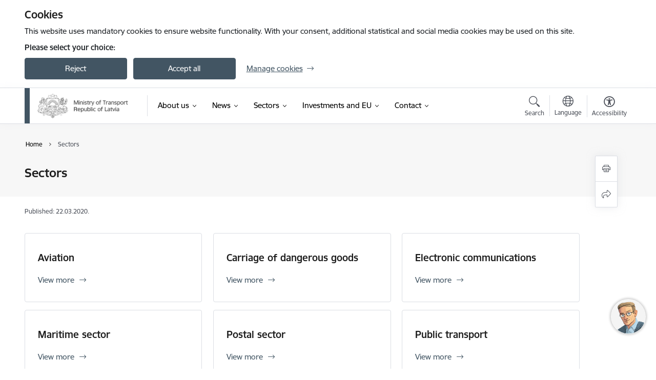

--- FILE ---
content_type: text/html; charset=UTF-8
request_url: https://www.sam.gov.lv/en/sectors
body_size: 24394
content:
<!DOCTYPE html>
<html lang="en" dir="ltr" prefix="og: https://ogp.me/ns#" class="hidden">
  <head>
    <meta charset="utf-8" />
<script>window.dataLayer = window.dataLayer || [];function gtag(){dataLayer.push(arguments)};gtag("js", new Date());gtag("set", "developer_id.dMDhkMT", true);gtag("config", "G-0BGESD99FW", {"groups":"default","page_placeholder":"PLACEHOLDER_page_location","allow_ad_personalization_signals":false});</script>
<link rel="canonical" href="https://www.sam.gov.lv/en/sectors" />
<meta property="og:type" content="website" />
<meta property="og:url" content="https://www.sam.gov.lv/en/sectors" />
<meta property="og:title" content="Sectors" />
<meta name="twitter:card" content="summary_large_image" />
<meta name="twitter:title" content="Sectors" />
<meta name="MobileOptimized" content="width" />
<meta name="HandheldFriendly" content="true" />
<meta name="viewport" content="width=device-width, initial-scale=1.0, minimum-scale=1.0" />
<link rel="preload" href="https://www.sam.gov.lv/themes/custom/ministry/assets/fonts/webfonts/356EBC_27_0.woff2" as="font" crossorigin="" />
<link rel="preload" href="https://www.sam.gov.lv/themes/custom/ministry/assets/fonts/webfonts/356EBC_2B_0.woff2" as="font" crossorigin="" />
<link rel="preload" href="https://www.sam.gov.lv/themes/custom/ministry/assets/fonts/webfonts/356EBC_29_0.woff2" as="font" crossorigin="" />
<style>:root {--brand-color: #425563;--brand-color01: #547A96;--logo-color: #425563;}</style>
<style>#sliding-popup.sliding-popup-top { position: fixed; }</style>
<link rel="icon" href="/sites/sam/files/ministrija_32x32px.png" type="image/png" />
<link rel="alternate" hreflang="en" href="https://www.sam.gov.lv/en/sectors" />
<link rel="alternate" hreflang="lv" href="https://www.sam.gov.lv/lv/nozares-politika" />
<script src="/sites/sam/files/eu_cookie_compliance/eu_cookie_compliance.script.js?t8vftk" defer></script>
<script>window.a2a_config=window.a2a_config||{};a2a_config.callbacks=[];a2a_config.overlays=[];a2a_config.templates={};</script>

    <title>Sectors | Satiksmes ministrija</title>
    <link rel="stylesheet" media="all" href="/sites/sam/files/css/css_0us-7jQLGjXpyYrgL_dZYtBOv5mUZWNg2Df5d4BTaIs.css" />
<link rel="stylesheet" media="all" href="/sites/sam/files/css/css_9Q0cNVRtu1D_7_--9OQG3letlqPsE5Lrxj2rne3YUwY.css" />

    <script src="https://www.google.com/recaptcha/api.js?hl=en&amp;render=explicit&amp;onload=drupalRecaptchaOnload" async defer></script>

  </head>
          
      <body data-theme="satiksmes_ministrija" class="node-295 node-type--basic-page theme-ministry type-basic_page role--anonymous with-subnav no-sidebar">
    <div id="skip">
      <a href="#content-area" class="visually-hidden focusable skip-link jump-to-main-navigation">
        Skip to page content
      </a>
    </div>
    
      <div class="dialog-off-canvas-main-canvas" data-off-canvas-main-canvas>
    <div class="spinner-border spinner-border-sm ajax-loader hide"></div>


  <!-- ___ MAIN CONTENT GRID LOGIC  -->
                
  
<!-- ___ /MAIN CONTENT GRID LOGIC  -->

<div class="layout-container">

  <!-- ______________________ HEADER _______________________ -->
  <div class="header-wrapper">
  <div id="cookie-element-wrap"></div>
      <header id="header">
      <div class="container">
        <div id="header-region">
            <div id="block-ministry-branding" class="block-system block-ministry-branding">
  
    
                <a href="/en" title="Satiksmes ministrija" rel="home" class="site-logo logo-default" tabindex="0">
      <img src="/sites/sam/files/logo_1_eng_1_0.png" alt="Satiksmes ministrija" />
    </a>
  
              <a href="/en" title="Satiksmes ministrija" rel="home" class="site-logo logo-white" tabindex="0">
      <img src="/sites/sam/files/logo_4_eng_0.png" alt="Satiksmes ministrija" />
    </a>
  
              <a href="/en" title="Satiksmes ministrija" rel="home" class="site-logo logo-black" tabindex="0">
      <img src="/sites/sam/files/logo_1_eng_1_0.png" alt="Satiksmes ministrija" />
    </a>
  
              <a href="/en" title="Satiksmes ministrija" rel="home" class="site-logo logo-yellow" tabindex="0">
      <img src="/sites/sam/files/mazais-en_0.png" alt="Satiksmes ministrija" />
    </a>
  
</div>
<div id="block-menucustomblock" class="settings-tray-editable block-menu-custom block-menucustomblock" data-drupal-settingstray="editable">
  
    
      


<nav class="navbar navbar-expand-xl" aria-label="Main navigation">
  <button class="navbar-toggler" type="button" data-toggle="collapse" data-target="#mobileMenuElement" aria-controls="mobileMenuElement" aria-expanded="false" aria-label="Toggle navigation">
    <span class="fal icon-bars"></span>
    <span class="menu-mobile-text d-none d-sm-block d-md-none d-flex justify-content-center flex-column">
        Menu
    </span>
  </button>

    <div class="menu-mobile-tab">
    <span class="fal icon-bars"></span>
    <span class="navbar-toggler-text">Menu</span>
  </div>

  <div class="collapse navbar-collapse" id="mobileMenuElement">
    <div id="menu-tree-main">

      <div id="menu-tree-mobile">
        <div id="menu-header">
          <div class="close-menu rounded-circle" data-toggle="collapse" data-target="#mobileMenuElement" aria-controls="mobileMenuElement" aria-expanded="false" aria-label="Toggle navigation">
            <span class="icon-times"></span>
          </div>
        </div>

        <div class="menu-mobile-current-title">
          <div class="menu-title"></div>
          <div class="back-menu">
            <div class="back-icon icon-level-back"></div>
            <div class="back-text">Back</div>
          </div>
          <div class="history-tree">
          </div>
        </div>

        <ul class="main-nav">
        </ul>

        <div class="placeholder-user-tools-language"></div>
        <div class="placeholder-user-tools-settings"></div>

        <ul id="nav-initial">
                      <li class=" has-children nav-item">
                              <a href="/en/ministry-transport-0"   data-uuid="49b4a744-cef9-4ee2-a8f0-48e48f78da8b" class="nav-link">
                  About us
                                  </a>
                <ul class="child-nav" data-uuid="49b4a744-cef9-4ee2-a8f0-48e48f78da8b">
                                            <li data-parent-uuid="515e76b5-2884-4d31-94c6-6f7d405bac68" class="has-children nav-item">
      <a href="/en/management"   data-uuid="515e76b5-2884-4d31-94c6-6f7d405bac68" class="nav-link">
        Management
              </a>
      <ul class="child-nav" data-uuid="515e76b5-2884-4d31-94c6-6f7d405bac68">
                        <li data-uuid="19bed985-c588-409d-a7b6-a703e014f703" class="nav-item mobile-without-children">
      <a href="/en/atis-svinka"   class="nav-link">
      Minister of Transport
            </a>
    </li>
  
              </ul>
    </li>
  
                                            <li data-uuid="c8ff33ec-813b-44ce-b9e9-0d230d43f574" class="nav-item mobile-without-children">
      <a href="/en/structure"   class="nav-link">
      Structure
            </a>
    </li>
  
                                            <li data-uuid="47b35ccd-6cc0-4c5f-a666-89728cbfbfb3" class="nav-item mobile-without-children">
      <a href="/en/institutions-subordinate-ministry-transport"   class="nav-link">
      Institutions subordinate to the Ministry of Transport
            </a>
    </li>
  
                                            <li data-parent-uuid="349a7199-5d5c-4159-9b62-a40cbf55e8b9" class="has-children nav-item">
      <a href="/en/international-cooperation"   data-uuid="349a7199-5d5c-4159-9b62-a40cbf55e8b9" class="nav-link">
        International Cooperation
              </a>
      <ul class="child-nav" data-uuid="349a7199-5d5c-4159-9b62-a40cbf55e8b9">
                        <li data-uuid="f8367077-cc57-4ed8-a718-45fd0bf875ed" class="nav-item mobile-without-children">
      <a href="/en/asem-asia-europe-meeting"   class="nav-link">
      ASEM - The Asia-Europe Meeting
            </a>
    </li>
  
                        <li data-uuid="63767c72-a4aa-4772-b960-dab57d2f89c0" class="nav-item mobile-without-children">
      <a href="/en/attaches"   class="nav-link">
      Attachés
            </a>
    </li>
  
              </ul>
    </li>
  
                                            <li data-parent-uuid="51284135-6fff-4e7d-bd87-b764fc67fc16" class="has-children nav-item">
      <a href="/en/projects"   data-uuid="51284135-6fff-4e7d-bd87-b764fc67fc16" class="nav-link">
        Projects
              </a>
      <ul class="child-nav" data-uuid="51284135-6fff-4e7d-bd87-b764fc67fc16">
                        <li data-uuid="6d24a400-8b5a-48c0-a4be-c1e17ba5089f" class="nav-item mobile-without-children">
      <a href="/en/projects/rail-baltica-0"   class="nav-link">
      Rail Baltica
            </a>
    </li>
  
              </ul>
    </li>
  
                                            <li data-uuid="e655d588-0ee2-406d-ad1a-8731bb8c1986" class="nav-item mobile-without-children">
      <a href="/en/whistleblowing"   class="nav-link">
      Whistleblowing
            </a>
    </li>
  
                                  </ul>
                          </li>
                      <li class=" has-children nav-item">
                              <a href="/en/articles"   data-uuid="a1b45df2-62e7-4b71-b0fa-2097d00d6b63" class="nav-link">
                  News
                                  </a>
                <ul class="child-nav" data-uuid="a1b45df2-62e7-4b71-b0fa-2097d00d6b63">
                                            <li data-uuid="5aeb0c87-5628-4ea9-b9b8-ee614f2f70cb" class="nav-item mobile-without-children">
      <a href="/en/articles"   class="nav-link">
      News
            </a>
    </li>
  
                                            <li data-uuid="a2828010-5b09-4c89-a11e-f6f50022ab15" class="nav-item mobile-without-children">
      <a href="https://www.flickr.com/photos/satiksmes_ministrija/albums"  data-external-link="TRUE" class="nav-link">
      Photo
            </a>
    </li>
  
                                            <li data-uuid="e7c5298c-9069-4daa-a63e-e7847e6d467c" class="nav-item mobile-without-children">
      <a href="/en/galleries"   class="nav-link">
      Video
            </a>
    </li>
  
                                  </ul>
                          </li>
                      <li class=" has-children nav-item">
                              <a href="/en/sectors"   data-uuid="4deb8a80-b507-4a71-8c50-628ab85286a1" class="nav-link">
                  Sectors
                                  </a>
                <ul class="child-nav" data-uuid="4deb8a80-b507-4a71-8c50-628ab85286a1">
                                            <li data-uuid="bed86065-d137-441d-936c-1568e9fa8259" class="nav-item mobile-without-children">
      <a href="/en/aviation"   class="nav-link">
      Aviation
            </a>
    </li>
  
                                            <li data-parent-uuid="b988ad6d-b9ea-4763-a259-f2fe019839e1" class="has-children nav-item">
      <a href="/en/carriage-dangerous-goods-0"   data-uuid="b988ad6d-b9ea-4763-a259-f2fe019839e1" class="nav-link">
        Carriage of dangerous goods
              </a>
      <ul class="child-nav" data-uuid="b988ad6d-b9ea-4763-a259-f2fe019839e1">
                        <li data-uuid="f965ff65-3cae-49a5-ab63-b988f4bd5ba3" class="nav-item mobile-without-children">
      <a href="/en/branches-organizations-0"   class="nav-link">
      Branches organizations
            </a>
    </li>
  
                        <li data-uuid="8865dde6-0036-4bfb-982a-2e8690ef3eb2" class="nav-item mobile-without-children">
      <a href="/en/regulations-0"   class="nav-link">
      Regulations
            </a>
    </li>
  
              </ul>
    </li>
  
                                            <li data-uuid="7a06fb45-f324-46f3-a031-1394d655772c" class="nav-item mobile-without-children">
      <a href="/en/electronic-communications-0"   class="nav-link">
      Electronic communications
            </a>
    </li>
  
                                            <li data-uuid="d0b275fb-9de4-4365-ab90-a27bff0c3ab3" class="nav-item mobile-without-children">
      <a href="/en/maritime-sector-0"   class="nav-link">
      Maritime sector
            </a>
    </li>
  
                                            <li data-uuid="afaeeb73-7e0d-45fd-8cf1-6d35b6221e89" class="nav-item mobile-without-children">
      <a href="/en/postal-sector-0"   class="nav-link">
      Postal sector
            </a>
    </li>
  
                                            <li data-uuid="1d42c4bd-02c7-41f1-ba49-91f1f4c36803" class="nav-item mobile-without-children">
      <a href="/en/public-transport"   class="nav-link">
      Public transport
            </a>
    </li>
  
                                            <li data-uuid="e47d6a5e-98aa-4a0f-9853-430ee454633b" class="nav-item mobile-without-children">
      <a href="/en/railway"   class="nav-link">
      Railway
            </a>
    </li>
  
                                            <li data-uuid="2713f1ac-fa56-453d-8f66-75a17b4774f8" class="nav-item mobile-without-children">
      <a href="/en/road-transport-0"   class="nav-link">
      Road Transport
            </a>
    </li>
  
                                            <li data-parent-uuid="cd30d267-efad-4ed0-bade-d451ab9ff315" class="has-children nav-item">
      <a href="/en/transport-logistics"   data-uuid="cd30d267-efad-4ed0-bade-d451ab9ff315" class="nav-link">
        Transport logistics
              </a>
      <ul class="child-nav" data-uuid="cd30d267-efad-4ed0-bade-d451ab9ff315">
                        <li data-uuid="000cfd36-de83-4b8b-b63e-bb60b6a29384" class="nav-item mobile-without-children">
      <a href="/en/legislation-0"   class="nav-link">
      Legislation
            </a>
    </li>
  
                        <li data-uuid="35bd729f-be6b-4f08-b9b0-5af9f48e2169" class="nav-item mobile-without-children">
      <a href="/en/statistics"   class="nav-link">
      Statistics
            </a>
    </li>
  
              </ul>
    </li>
  
                                  </ul>
                          </li>
                      <li class=" has-children nav-item">
                              <a href="/en/investments-and-european-union"   data-uuid="f1b1fc82-9a50-4cec-a7e7-c22f70721fca" class="nav-link">
                  Investments and EU
                                  </a>
                <ul class="child-nav" data-uuid="f1b1fc82-9a50-4cec-a7e7-c22f70721fca">
                                            <li data-parent-uuid="f14feaff-e3de-40fe-8f30-6ce3438fb253" class="has-children nav-item">
      <a href="/en/european-union-0"   data-uuid="f14feaff-e3de-40fe-8f30-6ce3438fb253" class="nav-link">
        European Union
              </a>
      <ul class="child-nav" data-uuid="f14feaff-e3de-40fe-8f30-6ce3438fb253">
                        <li data-uuid="c5117b49-8030-4d41-96b3-28c198276169" class="nav-item mobile-without-children">
      <a href="/en/council-european-union-0"   class="nav-link">
      Council of the European Union
            </a>
    </li>
  
                        <li data-uuid="11515220-c452-47ce-9023-79fdbc3265e0" class="nav-item mobile-without-children">
      <a href="/en/development-initial-positions-0"   class="nav-link">
      Development of initial positions
            </a>
    </li>
  
                        <li data-uuid="9d2f802a-1d98-4f80-be28-f653acd2ecd7" class="nav-item mobile-without-children">
      <a href="/en/directorates-general-european-commission-0"   class="nav-link">
      Directorates-General of the European Commission
            </a>
    </li>
  
                        <li data-uuid="e5cd847a-88bf-43d5-98a0-552f248bb84d" class="nav-item mobile-without-children">
      <a href="/en/eu-legal-acts-0"   class="nav-link">
      EU legal acts
            </a>
    </li>
  
                        <li data-uuid="9f8ffc74-d68b-4a26-834a-a25e39c07ad7" class="nav-item mobile-without-children">
      <a href="/en/public-consultations-0"   class="nav-link">
      Public consultations
            </a>
    </li>
  
                        <li data-uuid="f945a953-b3eb-4a23-9c13-1bd859b6ec92" class="nav-item mobile-without-children">
      <a href="/en/withdrawal-united-kingdom-eu-0"   class="nav-link">
      Withdrawal of the United Kingdom from the EU
            </a>
    </li>
  
              </ul>
    </li>
  
                                            <li data-parent-uuid="56805e94-3caa-4b44-bb89-f0fde65c96a9" class="has-children nav-item">
      <a href="/en/investments"   data-uuid="56805e94-3caa-4b44-bb89-f0fde65c96a9" class="nav-link">
        Investments
              </a>
      <ul class="child-nav" data-uuid="56805e94-3caa-4b44-bb89-f0fde65c96a9">
                        <li data-parent-uuid="0b1ec76e-a948-4450-ba13-6fbfa254f0cf" class="has-children nav-item">
      <a href="/en/programming-period-2014-2020-0"   data-uuid="0b1ec76e-a948-4450-ba13-6fbfa254f0cf" class="nav-link">
        Programming period 2014 - 2020
              </a>
      <ul class="child-nav" data-uuid="0b1ec76e-a948-4450-ba13-6fbfa254f0cf">
                        <li data-uuid="9cc181df-972c-474c-8bbf-ea1705af1f1a" class="nav-item mobile-without-children">
      <a href="/en/informative-materials"   class="nav-link">
      Informative materials
            </a>
    </li>
  
                        <li data-uuid="63cf6bde-dab6-4203-b2b8-b546d0ae3a79" class="nav-item mobile-without-children">
      <a href="/en/areas-support-0"   class="nav-link">
      Areas of support
            </a>
    </li>
  
                        <li data-uuid="6096f530-a62d-45a8-933c-7499485d5f67" class="nav-item mobile-without-children">
      <a href="/en/usage-eu-funding"   class="nav-link">
      Usage of EU funding
            </a>
    </li>
  
              </ul>
    </li>
  
              </ul>
    </li>
  
                                  </ul>
                          </li>
                      <li class=" has-children nav-item">
                              <a href="/en/contacts"   data-uuid="36a2fdbc-6e97-4da8-abbe-79e6f7eaf56b" class="nav-link">
                  Contact
                                  </a>
                <ul class="child-nav" data-uuid="36a2fdbc-6e97-4da8-abbe-79e6f7eaf56b">
                                            <li data-uuid="6bd0365c-025b-40ad-8326-9f6c98a31f89" class="nav-item mobile-without-children">
      <a href="/en/contacts"   class="nav-link">
      Contacts
            </a>
    </li>
  
                                            <li data-uuid="61647071-10e2-4667-86d0-6c49dcb2c832" class="nav-item mobile-without-children">
      <a href="/en/employees"   class="nav-link">
      Employee contacts
            </a>
    </li>
  
                                            <li data-uuid="a508f98c-5244-4a61-9be5-0e2d51638618" class="nav-item mobile-without-children">
      <a href="/en/departments"   class="nav-link">
      Contacts of departments
            </a>
    </li>
  
                                  </ul>
                          </li>
                  </ul>

      </div>

      <div id="menu-footer">
        <div class="close-menu-bottom rounded-circle" data-toggle="collapse" data-target="#mobileMenuElement" aria-controls="mobileMenuElement" aria-expanded="false" aria-label="Toggle navigation">
          <span class="icon-times"></span>
        </div>
      </div>

      <div id="menu-tree-full" class="level-0">
        <ul class="main-nav">
                                              <li class=" has-children nav-item" data-menu-link="49b4a744-cef9-4ee2-a8f0-48e48f78da8b">
            <a href="/en/ministry-transport-0"  data-uuid="49b4a744-cef9-4ee2-a8f0-48e48f78da8b"  class="nav-link">
              <span class="item-title" >About us</span>
              <span class="item-desc">Ministry of Transport is a leading institution of state administration of transport and communication branches which elaborates legal acts and policy planning documents regulating the branch. It provides the implementation of the transport policy.</span>
            </a>
                                                <ul class="child-nav" data-uuid="49b4a744-cef9-4ee2-a8f0-48e48f78da8b">
                                                          <li data-parent-uuid="515e76b5-2884-4d31-94c6-6f7d405bac68" class="has-children nav-item">
          <a href="/en/management"   data-uuid="515e76b5-2884-4d31-94c6-6f7d405bac68" class="nav-link">
              <span class="item-title" >Management</span>
              <span class="item-desc">Information about the management of the Ministry of Transport.</span>
          </a>
          <ul class="child-nav" data-uuid="515e76b5-2884-4d31-94c6-6f7d405bac68">
                                          <li data-parent-uuid="19bed985-c588-409d-a7b6-a703e014f703" class=" nav-item">
          <a href="/en/atis-svinka"   data-uuid="19bed985-c588-409d-a7b6-a703e014f703" class="nav-link">
              <span class="item-title" >Minister of Transport</span>
              <span class="item-desc">Minister of Transport Atis Švinka</span>
          </a>
          <ul class="child-nav" data-uuid="19bed985-c588-409d-a7b6-a703e014f703">
                      </ul>
      </li>
      
                      </ul>
      </li>
      
                                                          <li data-parent-uuid="c8ff33ec-813b-44ce-b9e9-0d230d43f574" class=" nav-item">
          <a href="/en/structure"   data-uuid="c8ff33ec-813b-44ce-b9e9-0d230d43f574" class="nav-link">
              <span class="item-title" >Structure</span>
              <span class="item-desc">Structure of the Ministry of Transport. </span>
          </a>
          <ul class="child-nav" data-uuid="c8ff33ec-813b-44ce-b9e9-0d230d43f574">
                      </ul>
      </li>
      
                                                          <li data-parent-uuid="47b35ccd-6cc0-4c5f-a666-89728cbfbfb3" class=" nav-item">
          <a href="/en/institutions-subordinate-ministry-transport"   data-uuid="47b35ccd-6cc0-4c5f-a666-89728cbfbfb3" class="nav-link">
              <span class="item-title" >Institutions subordinate to the Ministry of Transport</span>
              <span class="item-desc">Information about institutions subordinate to the Ministry of Transport and state capital companies in which the Ministry of Transport is a holder of state capital shares.</span>
          </a>
          <ul class="child-nav" data-uuid="47b35ccd-6cc0-4c5f-a666-89728cbfbfb3">
                      </ul>
      </li>
      
                                                          <li data-parent-uuid="349a7199-5d5c-4159-9b62-a40cbf55e8b9" class="has-children nav-item">
          <a href="/en/international-cooperation"   data-uuid="349a7199-5d5c-4159-9b62-a40cbf55e8b9" class="nav-link">
              <span class="item-title" >International Cooperation</span>
              <span class="item-desc">Information about International Cooperation.</span>
          </a>
          <ul class="child-nav" data-uuid="349a7199-5d5c-4159-9b62-a40cbf55e8b9">
                                          <li data-parent-uuid="f8367077-cc57-4ed8-a718-45fd0bf875ed" class=" nav-item">
          <a href="/en/asem-asia-europe-meeting"   data-uuid="f8367077-cc57-4ed8-a718-45fd0bf875ed" class="nav-link">
              <span class="item-title" >ASEM - The Asia-Europe Meeting</span>
              <span class="item-desc">The Asia-Europe Meeting (ASEM) is an intergovernmental process established in 1996 to foster dialogue and cooperation between Asia and Europe. Today, ASEM comprises 53 Partners: 30 European and 21 Asian countries, the European Union and the ASEAN Secretariat. Its main aim is to provide a platform for promoting political dialogue, strengthening economic…</span>
          </a>
          <ul class="child-nav" data-uuid="f8367077-cc57-4ed8-a718-45fd0bf875ed">
                      </ul>
      </li>
      
                                          <li data-parent-uuid="63767c72-a4aa-4772-b960-dab57d2f89c0" class=" nav-item">
          <a href="/en/attaches"   data-uuid="63767c72-a4aa-4772-b960-dab57d2f89c0" class="nav-link">
              <span class="item-title" >Attachés</span>
              <span class="item-desc">Attachés ensure interests of the Ministry of Transport and its subordinate institutions in which the Ministry is a state capital shareholder at the embassies of the Republic of Latvia in the accredited countries.</span>
          </a>
          <ul class="child-nav" data-uuid="63767c72-a4aa-4772-b960-dab57d2f89c0">
                      </ul>
      </li>
      
                      </ul>
      </li>
      
                                                          <li data-parent-uuid="51284135-6fff-4e7d-bd87-b764fc67fc16" class="has-children nav-item">
          <a href="/en/projects"   data-uuid="51284135-6fff-4e7d-bd87-b764fc67fc16" class="nav-link">
              <span class="item-title" >Projects</span>
              <span class="item-desc">Current projects in the Ministry of Transport.</span>
          </a>
          <ul class="child-nav" data-uuid="51284135-6fff-4e7d-bd87-b764fc67fc16">
                                          <li data-parent-uuid="6d24a400-8b5a-48c0-a4be-c1e17ba5089f" class=" nav-item">
          <a href="/en/projects/rail-baltica-0"   data-uuid="6d24a400-8b5a-48c0-a4be-c1e17ba5089f" class="nav-link">
              <span class="item-title" >Rail Baltica</span>
              <span class="item-desc">Rail Baltica Global project is an initiative of great significance and added value both in the Baltic Sea region and Europe as a whole. Rail Baltica is an essential part of the European standard 1435 mm gauge Trans - European Transport Network (TEN-T) North Sea - Baltic Corridor – a new electrified high speed double standard gauge railway line equipped with…</span>
          </a>
          <ul class="child-nav" data-uuid="6d24a400-8b5a-48c0-a4be-c1e17ba5089f">
                      </ul>
      </li>
      
                      </ul>
      </li>
      
                                                          <li data-parent-uuid="e655d588-0ee2-406d-ad1a-8731bb8c1986" class=" nav-item">
          <a href="/en/whistleblowing"   data-uuid="e655d588-0ee2-406d-ad1a-8731bb8c1986" class="nav-link">
              <span class="item-title" >Whistleblowing</span>
              <span class="item-desc">Whistleblowing – an opportunity for everyone to promote the lawful, fair, open and transparent functioning of the institution through the right to express one’s opinion freely.</span>
          </a>
          <ul class="child-nav" data-uuid="e655d588-0ee2-406d-ad1a-8731bb8c1986">
                      </ul>
      </li>
      
                                      </ul>
                                          </li>
                                              <li class=" has-children nav-item" data-menu-link="a1b45df2-62e7-4b71-b0fa-2097d00d6b63">
            <a href="/en/articles"  data-uuid="a1b45df2-62e7-4b71-b0fa-2097d00d6b63"  class="nav-link">
              <span class="item-title" >News</span>
              <span class="item-desc">Current events in transport sector in Latvia.</span>
            </a>
                                                <ul class="child-nav" data-uuid="a1b45df2-62e7-4b71-b0fa-2097d00d6b63">
                                                          <li data-parent-uuid="5aeb0c87-5628-4ea9-b9b8-ee614f2f70cb" class=" nav-item">
          <a href="/en/articles"   data-uuid="5aeb0c87-5628-4ea9-b9b8-ee614f2f70cb" class="nav-link">
              <span class="item-title" >News</span>
              <span class="item-desc">Current events in transport sector in Latvia.</span>
          </a>
          <ul class="child-nav" data-uuid="5aeb0c87-5628-4ea9-b9b8-ee614f2f70cb">
                      </ul>
      </li>
      
                                                          <li data-parent-uuid="a2828010-5b09-4c89-a11e-f6f50022ab15" class=" nav-item">
          <a href="https://www.flickr.com/photos/satiksmes_ministrija/albums"  data-external="TRUE" data-uuid="a2828010-5b09-4c89-a11e-f6f50022ab15" class="nav-link">
              <span class="item-title" >Photo</span>
              <span class="item-desc">Photo archive of the Ministry of Transport on &quot;Flickr&quot;.</span>
          </a>
          <ul class="child-nav" data-uuid="a2828010-5b09-4c89-a11e-f6f50022ab15">
                      </ul>
      </li>
      
                                                          <li data-parent-uuid="e7c5298c-9069-4daa-a63e-e7847e6d467c" class=" nav-item">
          <a href="/en/galleries"   data-uuid="e7c5298c-9069-4daa-a63e-e7847e6d467c" class="nav-link">
              <span class="item-title" >Video</span>
              <span class="item-desc">Videos by Ministry of Transport.</span>
          </a>
          <ul class="child-nav" data-uuid="e7c5298c-9069-4daa-a63e-e7847e6d467c">
                      </ul>
      </li>
      
                                      </ul>
                                          </li>
                                              <li class=" has-children nav-item" data-menu-link="4deb8a80-b507-4a71-8c50-628ab85286a1">
            <a href="/en/sectors"  data-uuid="4deb8a80-b507-4a71-8c50-628ab85286a1"  class="nav-link">
              <span class="item-title" >Sectors</span>
              <span class="item-desc">Transport sector includes railways, road traffic, maritime and aviation, as well as, passenger carriage and transit branches. Road transport and traffic safety are under responsibility of the road traffic branch. The branch of communications includes electronic communications and the post.</span>
            </a>
                                                <ul class="child-nav" data-uuid="4deb8a80-b507-4a71-8c50-628ab85286a1">
                                                          <li data-parent-uuid="bed86065-d137-441d-936c-1568e9fa8259" class=" nav-item">
          <a href="/en/aviation"   data-uuid="bed86065-d137-441d-936c-1568e9fa8259" class="nav-link">
              <span class="item-title" >Aviation</span>
              <span class="item-desc">Information about aviation sector.</span>
          </a>
          <ul class="child-nav" data-uuid="bed86065-d137-441d-936c-1568e9fa8259">
                      </ul>
      </li>
      
                                                          <li data-parent-uuid="b988ad6d-b9ea-4763-a259-f2fe019839e1" class="has-children nav-item">
          <a href="/en/carriage-dangerous-goods-0"   data-uuid="b988ad6d-b9ea-4763-a259-f2fe019839e1" class="nav-link">
              <span class="item-title" >Carriage of dangerous goods</span>
              <span class="item-desc">The carriage of dangerous goods is one of the strictest internationally regulated transport sectors. At the United Nations (UN), the Ministry of Transport of the Republic of Latvia has been nominated as the national competent authority for the carriage of dangerous goods.</span>
          </a>
          <ul class="child-nav" data-uuid="b988ad6d-b9ea-4763-a259-f2fe019839e1">
                                          <li data-parent-uuid="f965ff65-3cae-49a5-ab63-b988f4bd5ba3" class=" nav-item">
          <a href="/en/branches-organizations-0"   data-uuid="f965ff65-3cae-49a5-ab63-b988f4bd5ba3" class="nav-link">
              <span class="item-title" >Branches organizations</span>
              <span class="item-desc">Information about organizations in the field of carriage of dangerous goods.</span>
          </a>
          <ul class="child-nav" data-uuid="f965ff65-3cae-49a5-ab63-b988f4bd5ba3">
                      </ul>
      </li>
      
                                          <li data-parent-uuid="8865dde6-0036-4bfb-982a-2e8690ef3eb2" class=" nav-item">
          <a href="/en/regulations-0"   data-uuid="8865dde6-0036-4bfb-982a-2e8690ef3eb2" class="nav-link">
              <span class="item-title" >Regulations</span>
              <span class="item-desc">Information about regulatory framework for carriage of dangerous goods.</span>
          </a>
          <ul class="child-nav" data-uuid="8865dde6-0036-4bfb-982a-2e8690ef3eb2">
                      </ul>
      </li>
      
                      </ul>
      </li>
      
                                                          <li data-parent-uuid="7a06fb45-f324-46f3-a031-1394d655772c" class=" nav-item">
          <a href="/en/electronic-communications-0"   data-uuid="7a06fb45-f324-46f3-a031-1394d655772c" class="nav-link">
              <span class="item-title" >Electronic communications</span>
              <span class="item-desc">Information about electronic communications.</span>
          </a>
          <ul class="child-nav" data-uuid="7a06fb45-f324-46f3-a031-1394d655772c">
                      </ul>
      </li>
      
                                                          <li data-parent-uuid="d0b275fb-9de4-4365-ab90-a27bff0c3ab3" class=" nav-item">
          <a href="/en/maritime-sector-0"   data-uuid="d0b275fb-9de4-4365-ab90-a27bff0c3ab3" class="nav-link">
              <span class="item-title" >Maritime sector</span>
              <span class="item-desc">Maritime sector (maritime safety) is one of the most widely regulated sectors internationally. The growing intensity of vessel traffic is increasing the number of international instruments binding on flag states, port states and coastal states. The task of flag states, port states and coastal states is to ensure safe shipping and protection of the marine…</span>
          </a>
          <ul class="child-nav" data-uuid="d0b275fb-9de4-4365-ab90-a27bff0c3ab3">
                      </ul>
      </li>
      
                                                          <li data-parent-uuid="afaeeb73-7e0d-45fd-8cf1-6d35b6221e89" class=" nav-item">
          <a href="/en/postal-sector-0"   data-uuid="afaeeb73-7e0d-45fd-8cf1-6d35b6221e89" class="nav-link">
              <span class="item-title" >Postal sector</span>
              <span class="item-desc">The Ministry of Transport develops, organizes and co-ordinates the implementation of the postal sector policy and represents the interests of the State in international organizations of the postal sector.</span>
          </a>
          <ul class="child-nav" data-uuid="afaeeb73-7e0d-45fd-8cf1-6d35b6221e89">
                      </ul>
      </li>
      
                                                          <li data-parent-uuid="1d42c4bd-02c7-41f1-ba49-91f1f4c36803" class=" nav-item">
          <a href="/en/public-transport"   data-uuid="1d42c4bd-02c7-41f1-ba49-91f1f4c36803" class="nav-link">
              <span class="item-title" >Public transport</span>
              <span class="item-desc">Information about public transport sector.</span>
          </a>
          <ul class="child-nav" data-uuid="1d42c4bd-02c7-41f1-ba49-91f1f4c36803">
                      </ul>
      </li>
      
                                                          <li data-parent-uuid="e47d6a5e-98aa-4a0f-9853-430ee454633b" class=" nav-item">
          <a href="/en/railway"   data-uuid="e47d6a5e-98aa-4a0f-9853-430ee454633b" class="nav-link">
              <span class="item-title" >Railway</span>
              <span class="item-desc">Information about railway sector.</span>
          </a>
          <ul class="child-nav" data-uuid="e47d6a5e-98aa-4a0f-9853-430ee454633b">
                      </ul>
      </li>
      
                                                          <li data-parent-uuid="2713f1ac-fa56-453d-8f66-75a17b4774f8" class=" nav-item">
          <a href="/en/road-transport-0"   data-uuid="2713f1ac-fa56-453d-8f66-75a17b4774f8" class="nav-link">
              <span class="item-title" >Road Transport</span>
              <span class="item-desc">Sectoral policies of the road transport sector are developed, organized, coordinated by the Ministry of Transport. The road transport sector includes subdivisions of road infrastructure, road transport, and road traffic safety.</span>
          </a>
          <ul class="child-nav" data-uuid="2713f1ac-fa56-453d-8f66-75a17b4774f8">
                      </ul>
      </li>
      
                                                          <li data-parent-uuid="cd30d267-efad-4ed0-bade-d451ab9ff315" class="has-children nav-item">
          <a href="/en/transport-logistics"   data-uuid="cd30d267-efad-4ed0-bade-d451ab9ff315" class="nav-link">
              <span class="item-title" >Transport logistics</span>
              <span class="item-desc">Information about transport logistics sector.</span>
          </a>
          <ul class="child-nav" data-uuid="cd30d267-efad-4ed0-bade-d451ab9ff315">
                                          <li data-parent-uuid="000cfd36-de83-4b8b-b63e-bb60b6a29384" class=" nav-item">
          <a href="/en/legislation-0"   data-uuid="000cfd36-de83-4b8b-b63e-bb60b6a29384" class="nav-link">
              <span class="item-title" >Legislation</span>
              <span class="item-desc">Legislation regarding transit sector.</span>
          </a>
          <ul class="child-nav" data-uuid="000cfd36-de83-4b8b-b63e-bb60b6a29384">
                      </ul>
      </li>
      
                                          <li data-parent-uuid="35bd729f-be6b-4f08-b9b0-5af9f48e2169" class=" nav-item">
          <a href="/en/statistics"   data-uuid="35bd729f-be6b-4f08-b9b0-5af9f48e2169" class="nav-link">
              <span class="item-title" >Statistics</span>
              <span class="item-desc">Information about transit statistics.</span>
          </a>
          <ul class="child-nav" data-uuid="35bd729f-be6b-4f08-b9b0-5af9f48e2169">
                      </ul>
      </li>
      
                      </ul>
      </li>
      
                                      </ul>
                                          </li>
                                              <li class=" has-children nav-item" data-menu-link="f1b1fc82-9a50-4cec-a7e7-c22f70721fca">
            <a href="/en/investments-and-european-union"  data-uuid="f1b1fc82-9a50-4cec-a7e7-c22f70721fca"  class="nav-link">
              <span class="item-title" >Investments and EU</span>
              <span class="item-desc">Information about investments and European Union.</span>
            </a>
                                                <ul class="child-nav" data-uuid="f1b1fc82-9a50-4cec-a7e7-c22f70721fca">
                                                          <li data-parent-uuid="f14feaff-e3de-40fe-8f30-6ce3438fb253" class="has-children nav-item">
          <a href="/en/european-union-0"   data-uuid="f14feaff-e3de-40fe-8f30-6ce3438fb253" class="nav-link">
              <span class="item-title" >European Union</span>
              <span class="item-desc">On 1  May 2004 the Republic of Latvia became a Member State of the European Union (EU). EU’s work and Latvia’s participation in it are set down in framework agreements, which have been agreed upon by all EU Member States. </span>
          </a>
          <ul class="child-nav" data-uuid="f14feaff-e3de-40fe-8f30-6ce3438fb253">
                                          <li data-parent-uuid="c5117b49-8030-4d41-96b3-28c198276169" class=" nav-item">
          <a href="/en/council-european-union-0"   data-uuid="c5117b49-8030-4d41-96b3-28c198276169" class="nav-link">
              <span class="item-title" >Council of the European Union</span>
              <span class="item-desc">Council of the EU or the European Council together with the European Parliament fulfil legislative and budgetary functions, it also fulfils policymaking and coordination functions. The Council is chaired by the Presidency, one of the Member States holding the Presidency for 6-month period, and the General Secretariat of the Council.</span>
          </a>
          <ul class="child-nav" data-uuid="c5117b49-8030-4d41-96b3-28c198276169">
                      </ul>
      </li>
      
                                          <li data-parent-uuid="11515220-c452-47ce-9023-79fdbc3265e0" class=" nav-item">
          <a href="/en/development-initial-positions-0"   data-uuid="11515220-c452-47ce-9023-79fdbc3265e0" class="nav-link">
              <span class="item-title" >Development of initial positions</span>
              <span class="item-desc">The Ministry of Transport regularly develops initial positions for European Commission proposals. The development of new positions in the Ministry of Transport is regularly announced in this section. </span>
          </a>
          <ul class="child-nav" data-uuid="11515220-c452-47ce-9023-79fdbc3265e0">
                      </ul>
      </li>
      
                                          <li data-parent-uuid="9d2f802a-1d98-4f80-be28-f653acd2ecd7" class=" nav-item">
          <a href="/en/directorates-general-european-commission-0"   data-uuid="9d2f802a-1d98-4f80-be28-f653acd2ecd7" class="nav-link">
              <span class="item-title" >Directorates-General of the European Commission</span>
              <span class="item-desc">The European Commission is a politically independent institution of the European Union (EU), whose mission is to promote the observation of general interests of the EU, as well as to propose and apply legal acts, to implement policies and to use the EU’s budget. </span>
          </a>
          <ul class="child-nav" data-uuid="9d2f802a-1d98-4f80-be28-f653acd2ecd7">
                      </ul>
      </li>
      
                                          <li data-parent-uuid="e5cd847a-88bf-43d5-98a0-552f248bb84d" class=" nav-item">
          <a href="/en/eu-legal-acts-0"   data-uuid="e5cd847a-88bf-43d5-98a0-552f248bb84d" class="nav-link">
              <span class="item-title" >EU legal acts</span>
              <span class="item-desc">Information about EU legal acts.</span>
          </a>
          <ul class="child-nav" data-uuid="e5cd847a-88bf-43d5-98a0-552f248bb84d">
                      </ul>
      </li>
      
                                          <li data-parent-uuid="9f8ffc74-d68b-4a26-834a-a25e39c07ad7" class=" nav-item">
          <a href="/en/public-consultations-0"   data-uuid="9f8ffc74-d68b-4a26-834a-a25e39c07ad7" class="nav-link">
              <span class="item-title" >Public consultations</span>
              <span class="item-desc">European Commission regularly make public consultations to find out institution and society views on the laws and policies that are being developed at the European Union level. New public consultations on which the Ministry of Transport is preparing an opinion, are regularly announced in this section. </span>
          </a>
          <ul class="child-nav" data-uuid="9f8ffc74-d68b-4a26-834a-a25e39c07ad7">
                      </ul>
      </li>
      
                                          <li data-parent-uuid="f945a953-b3eb-4a23-9c13-1bd859b6ec92" class=" nav-item">
          <a href="/en/withdrawal-united-kingdom-eu-0"   data-uuid="f945a953-b3eb-4a23-9c13-1bd859b6ec92" class="nav-link">
              <span class="item-title" >Withdrawal of the United Kingdom from the EU</span>
              <span class="item-desc">Brexit is the process of the United Kingdom&#039;s withdrawal from the European Union (EU). At midnight on 31 January 2020 CET (respectively, on 1 February 2020, at 01:00 Latvian time), the United Kingdom withdrew from the EU.</span>
          </a>
          <ul class="child-nav" data-uuid="f945a953-b3eb-4a23-9c13-1bd859b6ec92">
                      </ul>
      </li>
      
                      </ul>
      </li>
      
                                                          <li data-parent-uuid="56805e94-3caa-4b44-bb89-f0fde65c96a9" class="has-children nav-item">
          <a href="/en/investments"   data-uuid="56805e94-3caa-4b44-bb89-f0fde65c96a9" class="nav-link">
              <span class="item-title" >Investments</span>
              <span class="item-desc">Upon accession to the European Union (EU), significant EU funds for transport infrastructure development are available to Latvia. Latvia received 174 million EUR from the Instrument for Structural Policies for Pre-Accession (ISPA) during the period from 2000 to 2006, but after May 1, 2004 until the end of the programming period in 2006, Latvia received 181…</span>
          </a>
          <ul class="child-nav" data-uuid="56805e94-3caa-4b44-bb89-f0fde65c96a9">
                                          <li data-parent-uuid="0b1ec76e-a948-4450-ba13-6fbfa254f0cf" class="has-children nav-item">
          <a href="/en/programming-period-2014-2020-0"   data-uuid="0b1ec76e-a948-4450-ba13-6fbfa254f0cf" class="nav-link">
              <span class="item-title" >Programming period 2014 - 2020</span>
              <span class="item-desc">Information about programming period 2014-2020.</span>
          </a>
          <ul class="child-nav" data-uuid="0b1ec76e-a948-4450-ba13-6fbfa254f0cf">
                                          <li class="nav-item nav-list-item">
          <a href="/en/informative-materials"  class="nav-link">
              <span class="item-title" >Informative materials</span>
          </a>
      </li>
      
                                          <li class="nav-item nav-list-item">
          <a href="/en/areas-support-0"  class="nav-link">
              <span class="item-title" >Areas of support</span>
          </a>
      </li>
      
                                          <li class="nav-item nav-list-item">
          <a href="/en/usage-eu-funding"  class="nav-link">
              <span class="item-title" >Usage of EU funding</span>
          </a>
      </li>
      
                      </ul>
      </li>
      
                      </ul>
      </li>
      
                                      </ul>
                                          </li>
                                              <li class=" has-children nav-item" data-menu-link="36a2fdbc-6e97-4da8-abbe-79e6f7eaf56b">
            <a href="/en/contacts"  data-uuid="36a2fdbc-6e97-4da8-abbe-79e6f7eaf56b"  class="nav-link">
              <span class="item-title" >Contact</span>
              <span class="item-desc"></span>
            </a>
                                                  <ul class="contacts-nav">
                    <li class="contacts-item institution_contacts">
                              <span class="item-title">
                   <a href="/en/contacts"  >Contacts</a></span>

                
                <div class="contact-info">
                                    <span class="phone"><a href="tel:+371 67028210" aria-label="Phone number: +371 67028210">+371 67028210</a>
                          </span>
            
    
            <span class="email"><span class="spamspan"><span class="u">satiksmes.ministrija</span> [at] <span class="d">sam.gov.lv</span></span></span>
    
            <span class="location"><a href="/en" data-latitude="507331" data-longitude="311295" class="geo-location-url" target="_blank">3 Emīlijas Benjamiņas street, Riga, LV-1743</a></span>
    
        <div class="e-address-small d-flex">
        <a href="https://latvija.gov.lv/KDV/Write/NewMessage?address=_DEFAULT@90000088687"
           data-external-link="TRUE"
           target="_blank"
           aria-describedby="tooltip-eaddress-httpslatvijagovlvkdvwritenewmessageaddress-default90000088687">
            E-address
        </a>
                                            

<div class="c_tooltip ">
  <a
    href="#"
    aria-label="More information"
    class="c_tooltip-btn icon-information"
    aria-describedby="tooltip-eaddress-httpslatvijagovlvkdvwritenewmessageaddress-default90000088687"
    aria-expanded="false"
  >
      </a>
  <div
    class="c_tooltip-text "
    id="tooltip-eaddress-httpslatvijagovlvkdvwritenewmessageaddress-default90000088687"
    role="tooltip"
    aria-live="polite"
    hidden
  >
    <button type="button" class="icon-times close-tooltip" aria-label="Close"></button>
    <div class="c_tooltip-text__content">
      E-address or official electronic address, is a personalized mailbox on the <a data-external-link='TRUE' href='https://latvija.gov.lv/KDV/Mailbox/'>Latvija.gov.lv</a> portal for secure communication with institution.
    </div>
  </div>
</div>
            </div>
</div>
                <a href="/en/contacts" class="nav-link">Read more</a>

                        </li>
                <li class="contacts-item regular_contacts">
                              <span class="item-title">
                   <a href="/en/employees"  >Employee contacts</a></span>
                <span class="item-desc"></span>
                <a href="/en/employees"   class="nav-link">Read more</a>
                        </li>
                <li class="contacts-item regular_contacts">
                              <span class="item-title">
                   <a href="/en/departments"  >Contacts of departments</a></span>
                <span class="item-desc"></span>
                <a href="/en/departments"   class="nav-link">Read more</a>
                        </li>
            </ul>

                                          </li>
                  </ul>
      </div>


    </div>
  </div>
  <div class="mobile-nav-overlay"></div>
</nav>

<div id="menu-full-sublevel-outer-wrapper">
  <div id="menu-full-sublevel-inner-wrapper">
    <div id="menu-full-sublevel">
      <div class="scrollbar-inner">
        <div class="sublevel-contacts"></div>
      </div>
      <div class="sublevel-container">
        <div class="level-1 scrollbar-inner"></div>
        <div class="level-2 scrollbar-inner"></div>
      </div>
      <div class="sublevel-info-container scrollbar-inner">
        <div class="sublevel-content">
          <div class="title"></div>
          <div class="description"></div>
          <div class="read-more-url"></div>
        </div>
        <div class="level-3"></div>
      </div>
    </div>
  </div>
  <div tabindex="0" aria-label="Close menu" class="menu-full-close">
      <span class="icon-times-circle"></span>
      <span class="close-text">Close</span>
  </div>
</div>



  </div>



                      <div id="user-tools-region">
              <div class="user-tools-wrapper">
                <div role="search" id="block-searchheaderblock" class="settings-tray-editable block-custom-search block-searchheaderblock" data-drupal-settingstray="editable">
  
    
      <div id="user-tools-search" data-toggle="collapse" data-target="#header-search" aria-expanded="false" aria-controls="header-search">
    <button aria-label="Open search modal" class="search-link">
        <span class="fal icon-search"> </span>
        <span class="ut-text">Search</span>
    </button>
</div>

  </div>

  <div class="language-switcher-language-url settings-tray-editable" id="block-valoduparsledzejs" role="navigation" data-drupal-settingstray="editable" aria-label="Language switcher">
          
<div id="user-tools-lang">
    <button type="button" class="lang-switcher" aria-label="Open menu to change sites language" aria-expanded="false" aria-controls="lang-options">
        <span class="fal icon-globe"> </span>
        <span class="ut-text" lang="en">Language</span>
    </button>
</div>

<div class="lang-options" id="lang-options">
    
  


  <ul class="links nav">
    <li hreflang="en" data-drupal-link-system-path="node/295" class="nav-item is-active"><a href="/en/sectors" class="language-link is-active" hreflang="en" data-drupal-link-system-path="node/295">English</a></li><li hreflang="lv" data-drupal-link-system-path="node/295" class="nav-item"><a href="/lv/nozares-politika" class="language-link" hreflang="lv" data-drupal-link-system-path="node/295">Latviešu</a></li><li></li>  </ul>

</div>

      </div>
<div role="navigation" aria-label="Accessibility" id="block-accessibilityheader" class="settings-tray-editable block-theme-settings block-accessibilityheader" data-drupal-settingstray="editable">
  
    
      <div class="accessibility-header-container">
  <div id="user-tools-accessibility">
      <button class="search-link accessibility-link" aria-label="Open menu to change font size or contrast of page" aria-expanded="false" aria-controls="access-container">
          <span class="fas icon-contrast"> </span>
          <span class="ut-text">Accessibility</span>
      </button>
    <div class="access-container" id="access-container">

      <div class="access-container-overlay">
        <div class="padding-wrap">
          
          <div class="row visual-tools">
            <div class="col-12">
              <h4>Font size</h4>

              <div class="font-size-block">
                <div class="block-btns row">
                  <div class="col-4">
                  <button class="block-btn" data-size="font-size-1-00x" aria-label="Font size 100%">100%</button>
                  </div>
                  <div class="col-4">
                  <button class="block-btn" data-size="font-size-1-25x" aria-label="Font size 150%">150%</button>
                  </div>
                  <div class="col-4">
                  <button class="block-btn" data-size="font-size-1-50x" aria-label="Font size 200%">200%</button>
                  </div>
                </div>
              </div>
            </div>
            <div class="col-12">
              <h4>Contrast</h4>

              <div class="contrast-block">
                <div class="block-btns row">
                  <div class="col-3 px-1">
                    <button class="block-btn" id="contrast-1" data-contrast="contrast-1" aria-label="Default page contrast">
                      <span class="fal icon-eye"></span>
                    </button>
                  </div>
                  <div class="col-3 px-1">
                    <button class="block-btn" id="contrast-2" data-contrast="contrast-2" aria-label="Page contrast white on black">
                      <span class="fal icon-eye"></span>
                    </button>
                  </div>
                  <div class="col-3 px-1">
                    <button class="block-btn" id="contrast-3" data-contrast="contrast-3" aria-label="Page contrast black on yellow">
                      <span class="fal icon-eye"></span>
                    </button>
                  </div>
                  <div class="col-3 px-1">
                    <button class="block-btn" id="contrast-4" data-contrast="contrast-4" aria-label="Page contrast yellow on black">
                      <span class="fal icon-eye"></span>
                    </button>
                  </div>
                </div>
              </div>
            </div>
          </div>
          <h4>Visual tools</h4>
          <div class="text-accessibility d-flex flex-row justify-content-between">
            <div class="text-magnifier block-btns d-none d-md-flex col-6 pl-0">
              <button class="toggle-magnifier block-btn" aria-label="Text magnifier">Text magnifier</button>
            </div>
            <div class="block-btns d-flex col-6 pr-0">
              <button class="focus-bar-mask block-btn" aria-label="Screen mask">Screen mask</button>
            </div>
          </div>
          <div class="row accessibility-footer-btns">
            <div class="accessibility-bottom-buttons">
                          <a class="btn-secondary" href="/en/iespeju-raksturojums">Other settings</a>
                        </div>
            <div class="col-12 close-settings-wrap hide">
              <a href="#" class="close-settings"><span class="icon-times"></span>Close settings</a>
            </div>
          </div>

        </div>

      </div>

    </div>
  </div>
</div>

  </div>


              </div>
            </div>
          
        </div>
      </div>

              <div id="header-search" class="collapse">
          <div class="search-overlay">
            <div class="search-container">
                <div class="custom-header-search-form needs-validation settings-tray-editable block-custom-search block-customheadersearchblock" data-drupal-selector="custom-header-search-form" id="block-customheadersearchblock" data-drupal-settingstray="editable">
  
    
      <div class="header-search">
<form action="/en/sectors" method="post" id="custom-header-search-form" accept-charset="UTF-8" class="form">
  

        
<div class="js-form-item form-item js-form-type-search form-item-search js-form-item-search form-group form-element-required floating-label">
  <div>
    
  </div>

    <div class="clearfix">
    
  </div>


  <div class="input-wrap">
    
<input placeholder="Search the site" maxlength="127" minlength="2" data-drupal-selector="edit-search" type="search" id="edit-search" name="search" value="" size="60" class="form-search required form-control" required="required" aria-required="true">

                <label class="form-label js-form-required form-required" for="edit-search">Search the site</label>
  
          </div>



  
  <div class="form-item--error-message"></div>
  </div>
            <input id="search-header-button" data-drupal-selector="edit-submit" type="submit" name="op" value="Search" class="button js-form-submit form-submit btn btn-primary" />
        <div class="search-cancel">
          <a href="#" data-toggle="collapse" data-target="#header-search">Cancel</a>
        </div>
<input autocomplete="off" data-drupal-selector="form-lb3jtwt8hevp0i1xmroof9abpdnn3-fpvxgiunl1lvm" type="hidden" name="form_build_id" value="form-lb3jtWt8hEVP0i1xmRoOF9AbpdNN3_fpvxgIunL1LVM" class="form-control">

<input data-drupal-selector="edit-custom-header-search-form" type="hidden" name="form_id" value="custom_header_search_form" class="form-control">

</form>
</div>
  </div>


            </div>
            <div tabindex="0" class="full-close" data-toggle="collapse" data-target="#header-search">
              <span class="icon-times-circle"></span>
              <span class="close-text">Close</span>
            </div>
          </div>
        </div>
          </header><!-- /#header -->
  </div>
  <!-- ______________________ NOTIFICATIONS _______________________ -->

  <div id="notifications">
      </div>

  <!-- ______________________ HEADER INFO _______________________ -->
      <div id="header-info">
      <div class="sliding-filter-header-mobile">
        <div class="site-branding-mobile" id="site-branding-mobile">
          <div class="d-block d-md-none"><div id="block-site-branding-mobile" class="settings-tray-editable block-system block-site-branding-mobile" data-drupal-settingstray="editable">
  
    
                <a href="/en" title="Satiksmes ministrija" rel="home" class="site-logo logo-default" tabindex="0">
      <img src="/sites/sam/files/logo_1_eng_1_0.png" alt="Satiksmes ministrija" />
    </a>
  
              <a href="/en" title="Satiksmes ministrija" rel="home" class="site-logo logo-white" tabindex="0">
      <img src="/sites/sam/files/logo_4_eng_0.png" alt="Satiksmes ministrija" />
    </a>
  
              <a href="/en" title="Satiksmes ministrija" rel="home" class="site-logo logo-black" tabindex="0">
      <img src="/sites/sam/files/logo_1_eng_1_0.png" alt="Satiksmes ministrija" />
    </a>
  
              <a href="/en" title="Satiksmes ministrija" rel="home" class="site-logo logo-yellow" tabindex="0">
      <img src="/sites/sam/files/mazais-en_0.png" alt="Satiksmes ministrija" />
    </a>
  
</div>
</div>
        </div>

        <div class="container">
          <div class="scrollbar-inner nowrap col-xs-12" id ="breadcrumb-scroll">
              <div id="block-ministry-breadcrumbs" class="block-system block-ministry-breadcrumbs">
  
    
        <nav class="breadcrumb" role="navigation" aria-label="Breadcrumb">
    <ol>
          <li>
                  <a href="/en"><div class="breadcrumb-item">Home</div></a>
              </li>
          <li>
                  <div class="breadcrumb-item">Sectors</div>
              </li>
        </ol>
  </nav>

  </div>


          </div>
        </div>
      </div>

      <div class="container">
        <div class="row">
          <div class="col-sm-12 offset-lg-0 col-lg-11">
            
  <div id="block-ministry-page-title" class="block-core block-ministry-page-title">
  
    
      
  <h1 class="display-4">Sectors</h1>


<div id="structure-breadcrumbs"></div>


  </div>

          </div>
        </div>
      </div>

    </div>
  
  <!-- ______________________ MAIN _______________________ -->
  <div class="modal-popup-overlay">
  <div class="modal-popup-content-wrap">
    <div class="popup-content-div">
      <button type="button"
              class="close modal-elements"
              aria-label="Close">
      </button>
      <div class="modal-popup-content" role="alert" aria-atomic="true">

      </div>
      <div class="modal-popup-cancel">
        <button type="button"
                class="modal-popup-close modal-elements">
          Close
        </button>
      </div>
    </div>
  </div>
</div>
  <div id="main" role="main">

    <div class="container">
      <div id="content-wrapper">
        <div class="row">
                                                          
          <section id="content" role="region" class="col-sm-12 col-lg-11">

<div id="content-header">
              
              

              
              
              

              
              
            </div><!-- /#content-header -->

            <div id="content-area">
                <div data-drupal-messages-fallback class="hidden"></div>

  <div class="block block--ministry-content block--system-main">

  
    

            

<div role="article" class="node-basic-page-full node">
      
  
  
  

            <div>
            <div class="submitted">
                
        Published: 22.03.2020.

            </div>

        
              </div>
    
    <div class="content">
                                        <div>
              <div class="paragraph-type-seperator"></div>
    <div>  <div class="paragraph paragraph--type--page-reference paragraph--view-mode--default">
          


      <div class="row justify-content-between">
              <div class="col-lg-4 rounded page-refrence">  <div class="paragraph paragraph--type--page-reference-block paragraph--view-mode--default">
        
              <h3><a href="/en/aviation" >Aviation</a></h3>
      
      
      <a href="/en/aviation" >View more</a>
      </div>
</div>
              <div class="col-lg-4 rounded page-refrence">  <div class="paragraph paragraph--type--page-reference-block paragraph--view-mode--default">
        
              <h3><a href="/en/carriage-dangerous-goods-0" >Carriage of dangerous goods</a></h3>
      
      
      <a href="/en/carriage-dangerous-goods-0" >View more</a>
      </div>
</div>
              <div class="col-lg-4 rounded page-refrence">  <div class="paragraph paragraph--type--page-reference-block paragraph--view-mode--default">
        
              <h3><a href="/en/electronic-communications-0" >Electronic communications</a></h3>
      
      
      <a href="/en/electronic-communications-0" >View more</a>
      </div>
</div>
              <div class="col-lg-4 rounded page-refrence">  <div class="paragraph paragraph--type--page-reference-block paragraph--view-mode--default">
        
              <h3><a href="/en/maritime-sector-0" >Maritime sector</a></h3>
      
      
      <a href="/en/maritime-sector-0" >View more</a>
      </div>
</div>
              <div class="col-lg-4 rounded page-refrence">  <div class="paragraph paragraph--type--page-reference-block paragraph--view-mode--default">
        
              <h3><a href="/en/postal-sector-0" >Postal sector</a></h3>
      
      
      <a href="/en/postal-sector-0" >View more</a>
      </div>
</div>
              <div class="col-lg-4 rounded page-refrence">  <div class="paragraph paragraph--type--page-reference-block paragraph--view-mode--default">
        
              <h3><a href="/en/public-transport" >Public transport</a></h3>
      
      
      <a href="/en/public-transport" >View more</a>
      </div>
</div>
              <div class="col-lg-4 rounded page-refrence">  <div class="paragraph paragraph--type--page-reference-block paragraph--view-mode--default">
        
              <h3><a href="/en/railway" >Railway</a></h3>
      
      
      <a href="/en/railway" >View more</a>
      </div>
</div>
              <div class="col-lg-4 rounded page-refrence">  <div class="paragraph paragraph--type--page-reference-block paragraph--view-mode--default">
        
              <h3><a href="/en/road-transport-0" >Road Transport</a></h3>
      
      
      <a href="/en/road-transport-0" >View more</a>
      </div>
</div>
              <div class="col-lg-4 rounded page-refrence">  <div class="paragraph paragraph--type--page-reference-block paragraph--view-mode--default">
        
              <h3><a href="/transit" >Transport logistics</a></h3>
      
      
      <a href="/transit" >View more</a>
      </div>
</div>
          </div>
  
      </div>
</div>
        </div>
          
                </div><!-- /.content -->


          <div class="links">
        
      </div><!-- /.links -->
      
</div><!-- /.node -->

      
  </div>


            </div>

          </section><!-- /#content -->

                                    <div id="sidebar-right" class="col-xs-12 col-sm-12 col-md-12 col-lg-1 col-xl-1 ">
                <div class="fix-for-slider">
                  <div class="sidebar-content">
                      <div id="block-contenttools--2" class="settings-tray-editable block-content-alter block-contenttools--2" data-drupal-settingstray="editable">
  
    
      <div class="content-tools-block" role="navigation" aria-label="toolbar">
  <div>
    <a href="#" aria-label="Print page" class="content-tools-row print" data-toggle="tooltip" data-placement="left" title="Print">
      <span class="ct-icon fal icon-print"></span>
      <span class="content-tools-text">Print page</span>
    </a>
  </div>
      <div>
          <a href="/en/cookies?destination=/en/sectors" aria-label="Share this page" class="content-tools-row" data-toggle="tooltip" data-placement="left" title="Share">
        <span class="ct-icon fal icon-share"></span>
        <span class="content-tools-text">Share</span>
      </a>
        </div>
  </div>

<div id="share-modal-popup-content">
  <div class="content-tools-share">
    <div class="content-tools-share-content">
      <h3 class="share-title">Share this page content!</h3>
      <div class="share-info">Choose a social network where you want to share the content of this page.</div>
            <div class="share-btns">
        <span class="a2a_kit a2a_kit_size_32 addtoany_list" data-a2a-url="https://www.sam.gov.lv/en/sectors" data-a2a-title="Sectors"><a class="a2a_button_facebook" 
   role="button" 
   aria-label="Facebook"><span class="label">Facebook</span></a><a class="a2a_button_twitter" 
   role="button" 
   aria-label="X / Twitter"><span class="label">X / Twitter</span></a><a class="a2a_button_linkedin" 
   role="button" 
   aria-label="Linkedin"><span class="label">Linkedin</span></a><a class="a2a_button_threads" 
   role="button" 
   aria-label="Threads"><span class="label">Threads</span></a></span>
      </div>
      
      </div>
    </div>
</div>

  </div>


                  </div>
                </div>
              </div>
                              </div><!-- /.row -->

      </div><!-- /#content-wrapper -->
    </div><!-- /.container -->
  </div><!-- /#main -->

  <!-- ______________________ FOOTER _______________________ -->

      <footer id="footer">
      <div id="footer-region">
          <div class="views-element-container settings-tray-editable block-views block-banners-block" id="block-banners-block" data-drupal-settingstray="editable">
  
    
      <div>        <div class="banners-slider banner-size-small js-view-dom-id-1cf6087133b3b711ab7dc52a77decd7ac0d4a7563396ed9feb250433c2bd5605">
      
      
      

      
      
      

      <div class="slider-wrap container">
          <div class="slider-content">
            
    <div class="slide col-12 col-lg-3 col-md-4 col-sm-6 col-xs-12 views-row">
          <div class="views-field views-field-field-banner-image"><a href="/en/banners/click/10365"  target="_blank" data-external-link="TRUE" data-external-link-url="https://www.ukraine-latvia.com/" >
  <img class="lazy" src="" data-src="https://www.sam.gov.lv/sites/sam/files/styles/medium/public/gallery_images/tvp-baneri_eng-002.png?itok=mi5Qbju2" data-lazy="https://www.sam.gov.lv/sites/sam/files/styles/medium/public/gallery_images/tvp-baneri_eng-002.png?itok=mi5Qbju2" alt="Ukraine Latvia"></a>
</div>
      </div>
    <div class="slide col-12 col-lg-3 col-md-4 col-sm-6 col-xs-12 views-row">
          <div class="views-field views-field-field-banner-image"><a href="/en/banners/click/5102"  target="_blank" data-external-link="TRUE" data-external-link-url="https://www.transport.lv/lv/" >
  <img class="lazy" src="" data-src="https://www.sam.gov.lv/sites/sam/files/styles/medium/public/gallery_images/via-latvija.png?itok=_NFD9s56" data-lazy="https://www.sam.gov.lv/sites/sam/files/styles/medium/public/gallery_images/via-latvija.png?itok=_NFD9s56" alt="VIA LATVIA"></a>
</div>
      </div>
    <div class="slide col-12 col-lg-3 col-md-4 col-sm-6 col-xs-12 views-row">
          <div class="views-field views-field-field-banner-image"><a href="/en/banners/click/4337" >
  <img class="lazy" src="" data-src="https://www.sam.gov.lv/sites/sam/files/styles/medium/public/gallery_images/logo-rgb-01_0.png?itok=yLQcepOG" data-lazy="https://www.sam.gov.lv/sites/sam/files/styles/medium/public/gallery_images/logo-rgb-01_0.png?itok=yLQcepOG" alt="Rail Baltica baneris"></a>
</div>
      </div>
    <div class="slide col-12 col-lg-3 col-md-4 col-sm-6 col-xs-12 views-row">
          <div class="views-field views-field-field-banner-image"><a href="/en/banners/click/3634"  target="_blank" data-external-link="TRUE" data-external-link-url="https://europa.eu/youreurope/index.htm#lv" >
  <img class="lazy" src="" data-src="https://www.sam.gov.lv/sites/sam/files/styles/medium/public/gallery_images/base-logo.-horizontal-pdf-01.jpg?itok=mT9j1OzL" data-lazy="https://www.sam.gov.lv/sites/sam/files/styles/medium/public/gallery_images/base-logo.-horizontal-pdf-01.jpg?itok=mT9j1OzL" alt="vienotā digitālā vārteja"></a>
</div>
      </div>

          </div>
          <div class="slider-control prev" control-dir="-1"></div>
          <div class="slider-control next" control-dir="1"></div>
          <div class="slider-buttons">

          </div>
        </div>
            

      
      

      
      
    </div>
</div>

  </div>
<div id="block-webform" class="settings-tray-editable block-webform" data-drupal-settingstray="editable">
  
    
      <span id="webform-submission-website-rating-node-295-form-ajax-content"></span><div id="webform-submission-website-rating-node-295-form-ajax" class="webform-ajax-form-wrapper" data-effect="fade" data-progress-type="fullscreen"><form class="webform-submission-form webform-submission-add-form webform-submission-website-rating-form webform-submission-website-rating-add-form webform-submission-website-rating-node-295-form webform-submission-website-rating-node-295-add-form js-webform-details-toggle webform-details-toggle needs-validation" data-drupal-selector="webform-submission-website-rating-node-295-add-form" novalidate="novalidate" action="/en/sectors" method="post" id="webform-submission-website-rating-node-295-add-form" accept-charset="UTF-8">
  
  <fieldset class="main-wrapper js-webform-type-fieldset webform-type-fieldset js-form-item form-item js-form-wrapper form-wrapper card" data-drupal-selector="edit-wrapper" id="edit-wrapper">
      <div class="card-header">
    <legend class="m-0">
      <span class="fieldset-legend">
                  <label>
            Wrapper
          </label>
        </span>
    </legend>
  </div>

      <div class="card-body fieldset-wrapper">
  
    
    
    <fieldset data-drupal-selector="edit-main-warp" id="edit-main-warp" class="js-webform-type-fieldset webform-type-fieldset js-form-item form-item js-form-wrapper form-wrapper card">
      <div class="card-header">
    <legend class="m-0">
      <span class="fieldset-legend">
                  <label>
            Main warp
          </label>
        </span>
    </legend>
  </div>

      <div class="card-body fieldset-wrapper">
  
    
    
    <fieldset class="container js-webform-type-fieldset webform-type-fieldset js-form-item form-item js-form-wrapper form-wrapper card" data-drupal-selector="edit-div-wrapper" id="edit-div-wrapper">
      <div class="card-header">
    <legend class="m-0">
      <span class="visually-hidden fieldset-legend">
                  <label>
            Div Wrapper
          </label>
        </span>
    </legend>
  </div>

      <div class="card-body fieldset-wrapper">
  
    
    
    <fieldset class=" webfom-left-div js-webform-type-fieldset webform-type-fieldset js-form-item form-item js-form-wrapper form-wrapper card" data-drupal-selector="edit-field-group" id="edit-field-group">
      <div class="card-header">
    <legend class="m-0">
      <span class="visually-hidden fieldset-legend">
                  <label>
            Text Wrapper on left
          </label>
        </span>
    </legend>
  </div>

      <div class="card-body fieldset-wrapper">
  
    
    
    


<div class="bold-custom-text js-form-item form-item js-form-type-processed-text form-item- js-form-item- form-no-label form-group" id="edit-processed-text">
  <div>
    
  </div>

    <div class="clearfix">
    
  </div>


  <div class="input-wrap">
    <p>Was this information useful?</p>
          
          </div>



  
  <div class="form-item--error-message"></div>
  </div>



<div class="simple-custom-text js-form-item form-item js-form-type-processed-text form-item- js-form-item- form-no-label form-group" id="edit-processed-text-01">
  <div>
    
  </div>

    <div class="clearfix">
    
  </div>


  <div class="input-wrap">
    <p>Your feedback will help us improve this site.</p>
          
          </div>



  
  <div class="form-item--error-message"></div>
  </div>


    
    <div class="form-item--error-message"></div>

    
    
  </div>
</fieldset>
<fieldset class=" webfom-right-div mt-10 js-webform-type-fieldset webform-type-fieldset js-form-item form-item js-form-wrapper form-wrapper card" data-drupal-selector="edit-wrapper-2" id="edit-wrapper-2">
      <div class="card-header">
    <legend class="m-0">
      <span class="visually-hidden fieldset-legend">
                  <label>
            Question Wrapper on right
          </label>
        </span>
    </legend>
  </div>

      <div class="card-body fieldset-wrapper">
  
    
    
    <fieldset data-drupal-selector="edit-was-this-information-helpful" data-webform-states-no-clear id="edit-was-this-information-helpful--wrapper" class="radios--wrapper fieldgroup form-composite webform-composite-hidden-title required js-webform-type-radios webform-type-radios js-form-item form-item js-form-wrapper form-wrapper card form-element-required">
      <div class="card-header">
    <legend id="edit-was-this-information-helpful--wrapper-legend" class="m-0">
      <span class="visually-hidden fieldset-legend js-form-required form-required">
                  <label>
            Was this information useful?
          </label>
        </span>
    </legend>
  </div>

      <div class="card-body fieldset-wrapper">
  
    
    
    <div id="edit-was-this-information-helpful" class="js-webform-radios webform-options-display-one-column form-radios">
<div class="js-form-item form-item form-check form-type-radio js-form-type-radio form-item-was-this-information-helpful js-form-item-was-this-information-helpful">
  
<input data-drupal-selector="edit-was-this-information-helpful-j" type="radio" id="edit-was-this-information-helpful-j" name="was_this_information_helpful" value="Jā" class="form-radio form-check-input">


        <label class="form-check-label option" for="edit-was-this-information-helpful-j">
      <span class="label-text">Yes</span>
    </label>
  

  
  </div>

<div class="js-form-item form-item form-check form-type-radio js-form-type-radio form-item-was-this-information-helpful js-form-item-was-this-information-helpful">
  
<input data-drupal-selector="edit-was-this-information-helpful-daji" type="radio" id="edit-was-this-information-helpful-daji" name="was_this_information_helpful" value="Daļēji" class="form-radio form-check-input">


        <label class="form-check-label option" for="edit-was-this-information-helpful-daji">
      <span class="label-text">Partly</span>
    </label>
  

  
  </div>

<div class="js-form-item form-item form-check form-type-radio js-form-type-radio form-item-was-this-information-helpful js-form-item-was-this-information-helpful">
  
<input data-drupal-selector="edit-was-this-information-helpful-n" type="radio" id="edit-was-this-information-helpful-n" name="was_this_information_helpful" value="Nē" class="form-radio form-check-input">


        <label class="form-check-label option" for="edit-was-this-information-helpful-n">
      <span class="label-text">No</span>
    </label>
  

  
  </div>

<div class="js-form-item form-item form-check form-type-radio js-form-type-radio form-item-was-this-information-helpful js-form-item-was-this-information-helpful">
  
<input data-drupal-selector="edit-was-this-information-helpful-cancel" type="radio" id="edit-was-this-information-helpful-cancel" name="was_this_information_helpful" value="Cancel" class="form-radio form-check-input">


        <label class="form-check-label option" for="edit-was-this-information-helpful-cancel">
      <span class="label-text">No</span>
    </label>
  

  
  </div>
</div>


    
    <div class="form-item--error-message"></div>

    
    
  </div>
</fieldset>


    
    <div class="form-item--error-message"></div>

    
    
  </div>
</fieldset>


    
    <div class="form-item--error-message"></div>

    
    
  </div>
</fieldset>
<fieldset class="response-wrapper-div js-webform-type-fieldset webform-type-fieldset js-form-item form-item js-form-wrapper form-wrapper card" data-drupal-selector="edit-response-wrapper" id="edit-response-wrapper">
      <div class="card-header">
    <legend class="m-0">
      <span class="fieldset-legend">
                  <label>
            Response Wrapper
          </label>
        </span>
    </legend>
  </div>

      <div class="card-body fieldset-wrapper">
  
    
    
    

        
<div class="js-webform-states-hidden js-form-item form-item js-form-type-textarea form-item-how-can-we-improve-it js-form-item-how-can-we-improve-it form-group floating-label">
  <div>
    <div id="edit-how-can-we-improve-it--description" class="webform-element-description"><p>Please provide feedback on the content of this page.</p>

<p>If you would like to contact us: <a href="https://www.sam.gov.lv/en/contacts">Contacts</a></p></div>

  </div>

    <div class="clearfix">
    
  </div>


  <div class="input-wrap">
    <textarea class="container form-textarea form-control" data-drupal-selector="edit-how-can-we-improve-it" aria-describedby="edit-how-can-we-improve-it--description" data-drupal-states="{&quot;visible&quot;:[{&quot;.webform-submission-website-rating-node-295-add-form :input[name=\u0022was_this_information_helpful\u0022]&quot;:{&quot;value&quot;:&quot;J\u0101&quot;}},&quot;or&quot;,{&quot;.webform-submission-website-rating-node-295-add-form :input[name=\u0022was_this_information_helpful\u0022]&quot;:{&quot;value&quot;:&quot;Da\u013c\u0113ji&quot;}},&quot;or&quot;,{&quot;.webform-submission-website-rating-node-295-add-form :input[name=\u0022was_this_information_helpful\u0022]&quot;:{&quot;value&quot;:&quot;N\u0113&quot;}}]}" id="edit-how-can-we-improve-it" name="how_can_we_improve_it" rows="5" cols="60" maxlength="3000"></textarea>

                <label class="form-label" for="edit-how-can-we-improve-it">You can leave a comment here</label>
  
          </div>



  
  <div class="form-item--error-message"></div>
  </div>


        
<div class="js-webform-states-hidden js-form-item form-item js-form-type-email form-item-submitters-email js-form-item-submitters-email form-group floating-label">
  <div>
    
  </div>

    <div class="clearfix">
    
  </div>


  <div class="input-wrap">
    
<input data-drupal-selector="edit-submitters-email" type="email" id="edit-submitters-email" name="submitters_email" value="" size="60" maxlength="254" class="form-email form-control" data-drupal-states="{&quot;visible&quot;:[{&quot;.webform-submission-website-rating-node-295-add-form :input[name=\u0022was_this_information_helpful\u0022]&quot;:{&quot;value&quot;:&quot;J\u0101&quot;}},&quot;or&quot;,{&quot;.webform-submission-website-rating-node-295-add-form :input[name=\u0022was_this_information_helpful\u0022]&quot;:{&quot;value&quot;:&quot;Da\u013c\u0113ji&quot;}},&quot;or&quot;,{&quot;.webform-submission-website-rating-node-295-add-form :input[name=\u0022was_this_information_helpful\u0022]&quot;:{&quot;value&quot;:&quot;N\u0113&quot;}}]}">

                <label class="form-label" for="edit-submitters-email">You can leave an E-mail address here</label>
  
          </div>



  
  <div class="form-item--error-message"></div>
  </div>
<div class="js-webform-states-hidden js-form-wrapper" data-drupal-states="{&quot;visible&quot;:[{&quot;.webform-submission-website-rating-node-295-add-form :input[name=\u0022was_this_information_helpful\u0022]&quot;:{&quot;value&quot;:&quot;J\u0101&quot;}},&quot;or&quot;,{&quot;.webform-submission-website-rating-node-295-add-form :input[name=\u0022was_this_information_helpful\u0022]&quot;:{&quot;value&quot;:&quot;Da\u013c\u0113ji&quot;}},&quot;or&quot;,{&quot;.webform-submission-website-rating-node-295-add-form :input[name=\u0022was_this_information_helpful\u0022]&quot;:{&quot;value&quot;:&quot;N\u0113&quot;}}]}">


<div class="js-form-item form-item js-form-type-processed-text form-item- js-form-item- form-no-label form-group" id="edit-processed-text-04">
  <div>
    
  </div>

    <div class="clearfix">
    
  </div>


  <div class="input-wrap">
    <p>Information about data processing can be found in the <a href="https://www.sam.gov.lv/en/privacy-policy">Privacy policy</a> section</p>
          
          </div>



  
  <div class="form-item--error-message"></div>
  </div>
</div><fieldset class="buttons-wrap-div js-webform-type-fieldset webform-type-fieldset js-form-item form-item js-form-wrapper form-wrapper card" data-drupal-selector="edit-buttons-wrap" id="edit-buttons-wrap">
      <div class="card-header">
    <legend class="m-0">
      <span class="fieldset-legend">
                  <label>
            Buttons wrap
          </label>
        </span>
    </legend>
  </div>

      <div class="card-body fieldset-wrapper">
  
    
    
    <div class="js-webform-states-hidden js-form-wrapper" data-drupal-states="{&quot;visible&quot;:[{&quot;.webform-submission-website-rating-node-295-add-form :input[name=\u0022was_this_information_helpful\u0022]&quot;:{&quot;value&quot;:&quot;J\u0101&quot;}},&quot;or&quot;,{&quot;.webform-submission-website-rating-node-295-add-form :input[name=\u0022was_this_information_helpful\u0022]&quot;:{&quot;value&quot;:&quot;Da\u013c\u0113ji&quot;}},&quot;or&quot;,{&quot;.webform-submission-website-rating-node-295-add-form :input[name=\u0022was_this_information_helpful\u0022]&quot;:{&quot;value&quot;:&quot;N\u0113&quot;}}]}">


<div class="cancel-rating js-form-item form-item js-form-type-processed-text form-item- js-form-item- form-no-label form-group" id="edit-processed-text-03">
  <div>
    
  </div>

    <div class="clearfix">
    
  </div>


  <div class="input-wrap">
    
          
          </div>



  
  <div class="form-item--error-message"></div>
  </div>
</div><div class="suggest-btn-wrap js-webform-states-hidden form-actions webform-actions js-form-wrapper form-wrapper" data-drupal-selector="edit-actions" data-drupal-states="{&quot;visible&quot;:[{&quot;.webform-submission-website-rating-node-295-add-form :input[name=\u0022was_this_information_helpful\u0022]&quot;:{&quot;value&quot;:&quot;Da\u013c\u0113ji&quot;}},&quot;or&quot;,{&quot;.webform-submission-website-rating-node-295-add-form :input[name=\u0022was_this_information_helpful\u0022]&quot;:{&quot;value&quot;:&quot;J\u0101&quot;}},&quot;or&quot;,{&quot;.webform-submission-website-rating-node-295-add-form :input[name=\u0022was_this_information_helpful\u0022]&quot;:{&quot;value&quot;:&quot;N\u0113&quot;}}]}" id="edit-actions">            <input class="webform-button--submit button button--primary js-form-submit form-submit btn btn-primary" data-drupal-selector="edit-actions-submit" data-disable-refocus="true" type="submit" id="edit-actions-submit" name="op" value="Submit" />
</div>


    
    <div class="form-item--error-message"></div>

    
    
  </div>
</fieldset>


    
    <div class="form-item--error-message"></div>

    
    
  </div>
</fieldset>


    
    <div class="form-item--error-message"></div>

    
    
  </div>
</fieldset>


    
    <div class="form-item--error-message"></div>

    
    
  </div>
</fieldset>


                      <div  data-drupal-selector="edit-captcha" class="captcha captcha-type-challenge--recaptcha">
                  <div class="captcha__element">
            
<input data-drupal-selector="edit-captcha-sid" type="hidden" name="captcha_sid" value="1596941" class="form-control">

<input data-drupal-selector="edit-captcha-token" type="hidden" name="captcha_token" value="eDR4uB82EWjT0kEySpdZX8IXx-4Mpj5k3gu8U53SMgE" class="form-control">

<input data-drupal-selector="edit-captcha-response" type="hidden" name="captcha_response" value="Google no captcha" class="form-control">
<div class="g-recaptcha" data-sitekey="6LdNVt8ZAAAAAOAYzF2_hTLW59oboAcicaka_z4F" data-theme="light" data-type="image"></div>
<input data-drupal-selector="edit-captcha-cacheable" type="hidden" name="captcha_cacheable" value="1" class="form-control">

          </div>
                        </div>
            
<input autocomplete="off" data-drupal-selector="form-p62bipgl-gqflq4yhfh5bz-jdhv7sce-tjuyuvhkn7m" type="hidden" name="form_build_id" value="form-P62BipGL_GQFLq4yHFH5bz_jDhv7scE_tJuyUVHkn7M" class="form-control">

<input data-drupal-selector="edit-webform-submission-website-rating-node-295-add-form" type="hidden" name="form_id" value="webform_submission_website_rating_node_295_add_form" class="form-control">
<div class="url-textfield js-form-wrapper form-wrapper" style="display: none !important;">

        
<div class="js-form-item form-item js-form-type-textfield form-item-url js-form-item-url form-group floating-label">
  <div>
    
  </div>

    <div class="clearfix">
    
  </div>


  <div class="input-wrap">
    
<input autocomplete="off" data-drupal-selector="edit-url" type="text" id="edit-url" name="url" value="" size="20" maxlength="128" class="form-textfield form-control">

                <label class="form-label" for="edit-url">Leave this field blank</label>
  
          </div>



  
  <div class="form-item--error-message"></div>
  </div>
</div>


  
</form>

</div>
  </div>
<div class="newsletter-subscription-form needs-validation settings-tray-editable block-tvp-newsletter block-newslettersignupblock" data-drupal-selector="newsletter-subscription-form" id="block-newslettersignupblock" data-drupal-settingstray="editable">
  
    
      <div class="subscribe-form"><div class="container"><div class="row">
<form action="/en/sectors" method="post" id="newsletter-subscription-form" accept-charset="UTF-8" class="form">
  <div class="col-sm-12 col-lg-6 col-xl-6 notice-text"><h3 class="bold-notice">Be the first to find out!</h3><span class="notice">Apply for news in your email.
</span></div><div class="col-sm-12 col-lg-6 col-xl-6">
<input data-drupal-selector="edit-themes" type="hidden" name="themes" value="All news" class="form-control">
<div class="form-fields">

        
<div class="js-form-item form-item js-form-type-email form-item-email js-form-item-email form-group form-element-required floating-label">
  <div>
    
  </div>

    <div class="clearfix">
    
  </div>


  <div class="input-wrap">
    
<input placeholder="Your email address" autocomplete="email" aria-label="Sign up for sites newsletter email input field" data-drupal-selector="edit-email" type="email" id="edit-email" name="email" value="" size="60" maxlength="254" class="form-email required form-control" required="required" aria-required="true">

                <label class="form-label js-form-required form-required" for="edit-email">Your email address</label>
  
          </div>



  
  <div class="form-item--error-message"></div>
  </div>
<div id="newsletter-result-message" aria-live="polite"></div>            <input aria-label="Sign up for sites newsletter" data-drupal-selector="edit-submit" type="submit" id="edit-submit--2" name="op" value="Subscribe" class="button js-form-submit form-submit btn" /></div></div>
<input autocomplete="off" data-drupal-selector="form-omxphre2sgvfm9p9ub-f29a8idn-7f96bg-nls-zyho" type="hidden" name="form_build_id" value="form-OmXpHRe2SGVFm9p9ub-f29A8IDN-7F96Bg-nls_zyHo" class="form-control">

<input data-drupal-selector="edit-newsletter-subscription-form" type="hidden" name="form_id" value="newsletter_subscription_form" class="form-control">

</form>
</div></div></div>
  </div>
<div id="block-virtualassistant" class="settings-tray-editable block-virtual-assistant block-virtualassistant" data-drupal-settingstray="editable">
  
    
          <div id="webchat" tabindex="0"></div>

  </div>
<div id="block-footerblock" class="settings-tray-editable block-front-page block-footerblock" data-drupal-settingstray="editable">
  
    
      <div class="footer-info container">
  <div class="row">
    <div class="col-sm-12 col-lg-6 col-xl-6 footer-div-section footer-div-section-left">
            <div class="row">
                  <div class="col-sm-12 col-lg-6 col-xl-6 footer-div" role="navigation" aria-labelledby="quick-links">
            <h4 id="quick-links">Quick links</h4>
            



<ul class="front_page__front-page-quick-links">
      <li><a href="/en/general-information">About us</a></li>
  </ul>

          </div>
        
                  <div class="col-sm-12 col-lg-6 col-xl-6 footer-div" role="navigation" aria-labelledby="useful">
            <h4 id="useful">Useful</h4>
            



<ul class="front_page__front-page-useful">
      <li><a href="/general-privacy-policy-single-website-platform">Privacy Policy</a></li>
      <li><a href="https://www.sam.gov.lv/en/pieejamiba">Accessibility notification</a></li>
      <li><a href="https://www.sam.gov.lv/en/lapas-karte">Site map</a></li>
    <li>
    <a class="reopen-cookies" href="/en/cookies" tabIndex="0">Changing cookie preferences</a>
  </li>
</ul>

          </div>
                </div>
        </div>

    <div class="col-sm-12 col-lg-6 col-xl-6 footer-div-section footer-div-section-right">
      <div class="row">
                <div class="col-sm-12 col-lg-6 col-xl-6 footer-div contacts-div" role="navigation" aria-labelledby="footer-contacts">
            <h4 id="footer-contacts">Contacts</h4>
            <ul>
                              <li>






      <div class="institution_contacts__institution-main-new-phone">
              <div>
<div  class="field__item field-phone">
  <a href="tel:+371 67028210" aria-label="Phone number: +371 67028210">+371 67028210</a>
  </div>
</div>
          </div>
  </li>
                              <li>

            <div class="field-email"><span class="spamspan"><span class="u">satiksmes.ministrija</span> [at] <span class="d">sam.gov.lv</span></span></div>
      </li>
                              <li>






            <div class="institution_contacts__institution-address"><a href="/en" data-latitude="507331" data-longitude="311295" class="geo-location-url" target="_blank">3 Emīlijas Benjamiņas street, Riga, LV-1743</a></div>
      </li>
                              <li></li>
              
                              <li>
                      <div class="e-address-small d-flex">
        <a href="https://latvija.gov.lv/KDV/Write/NewMessage?address=_DEFAULT@90000088687"
           data-external-link="TRUE"
           target="_blank"
           aria-describedby="tooltip-eaddress-httpslatvijagovlvkdvwritenewmessageaddress-default90000088687">
            E-address
        </a>
                                            

<div class="c_tooltip ">
  <a
    href="#"
    aria-label="More information"
    class="c_tooltip-btn icon-information"
    aria-describedby="tooltip-eaddress-httpslatvijagovlvkdvwritenewmessageaddress-default90000088687"
    aria-expanded="false"
  >
      </a>
  <div
    class="c_tooltip-text "
    id="tooltip-eaddress-httpslatvijagovlvkdvwritenewmessageaddress-default90000088687"
    role="tooltip"
    aria-live="polite"
    hidden
  >
    <button type="button" class="icon-times close-tooltip" aria-label="Close"></button>
    <div class="c_tooltip-text__content">
      E-address or official electronic address, is a personalized mailbox on the <a data-external-link='TRUE' href='https://latvija.gov.lv/KDV/Mailbox/'>Latvija.gov.lv</a> portal for secure communication with institution.
    </div>
  </div>
</div>
            </div>
                </li>
                          </ul>

                          <a href="/en/contacts" class="btn btn-secondary">All contacts</a>
                      </div>

      
              <div class="col-sm-12 col-lg-6 col-xl-6 footer-div" role="navigation" aria-labelledby="follow-us">
          <h4 id="follow-us">Follow us</h4>
          <ul class="social-icon-ul">
                                          <li class="social-icon">
                  <a href="https://www.facebook.com/satiksmesministrija/"  data-external-link="TRUE" >
                                          <img src="/themes/custom/ministry/assets/icons/facebook.svg" aria-label="facebook" alt="facebook">
                                      </a>
                </li>
                                                        <li class="social-icon">
                  <a href="https://twitter.com/Sat_Min"  data-external-link="TRUE" >
                                          <img src="/themes/custom/ministry/assets/icons/twitter.svg" aria-label="X / Twitter" alt="X / Twitter" class="twitter-black">
                      <img src="/themes/custom/ministry/assets/icons/twitter_white.svg" aria-label="X / Twitter" alt="X / Twitter" class="twitter-white">
                                      </a>
                </li>
                                                        <li class="social-icon">
                  <a href="https://www.youtube.com/channel/UCB7OOBiaVss3iSoQ9ckJyQQ"  data-external-link="TRUE" >
                                          <img src="/themes/custom/ministry/assets/icons/youtube.svg" aria-label="youtube" alt="youtube">
                                      </a>
                </li>
                                                        <li class="social-icon">
                  <a href="https://www.instagram.com/satiksmesministrija/"  data-external-link="TRUE" >
                                          <img src="/themes/custom/ministry/assets/icons/instagram.svg" aria-label="instagram" alt="instagram">
                                      </a>
                </li>
                                                        <li class="social-icon">
                  <a href="https://www.flickr.com/photos/satiksmes_ministrija/albums"  data-external-link="TRUE" >
                                          <img src="/themes/custom/ministry/assets/icons/flickr.svg" aria-label="flickr" alt="flickr">
                                      </a>
                </li>
                                    </ul>
        </div>
            </div>
    </div>
  </div>
</div>

  </div>
<div class="copyrightblock settings-tray-editable block-front-page block-copyrightblock--2" id="block-copyrightblock--2" data-drupal-settingstray="editable">
  
    
      <div class='copyright-wrap'><div>&#169; 2026 Satiksmes ministrija, all rights of published content reserved.</div><div>&#169; 2020 Valsts kanceleja, all rights reserved for the Unified Web Platform.</div></div>
  </div>


      </div>
    </footer><!-- /#footer -->
  
</div><!-- /.layout-container -->

  </div>

    
    <script type="application/json" data-drupal-selector="drupal-settings-json">{"path":{"baseUrl":"\/","scriptPath":null,"pathPrefix":"en\/","currentPath":"node\/295","currentPathIsAdmin":false,"isFront":false,"currentLanguage":"en","themeUrl":"themes\/custom\/ministry"},"pluralDelimiter":"\u0003","suppressDeprecationErrors":true,"ajaxPageState":{"libraries":"addtoany\/addtoany.front,auto_popup\/popup,banners\/lazyload,banners\/slider,captcha\/base,ckeditor_tooltip\/ckeditor_tooltip,content_alter\/anchor_icon,content_alter\/content_tools_block,content_alter\/content_tools_header_block,content_alter\/jquery_basictable,cookie_manager\/block_ga,cookie_manager\/cookies,core\/drupal.ajax,core\/drupal.states,core\/internal.jquery.form,custom_search\/header_search,date_range_picker\/filter-form,eu_cookie_compliance\/eu_cookie_compliance_bare,external_link_popup\/dialog,geolatvija_field\/generate_url,google_analytics\/google_analytics,menu_custom\/menu,ministry\/c-tooltip,ministry\/style,multi_site_extra\/alters,paragraphs\/drupal.paragraphs.unpublished,quiz\/styles,radix\/style,recaptcha\/google.recaptcha_en,recaptcha\/recaptcha,spamspan\/obfuscate,system\/base,theme_settings\/accessibility_header_block,tvp_newsletter\/subscibe_list,views\/views.module,virtual_assistant\/virtual_assistant,webform\/webform.ajax,webform\/webform.composite,webform\/webform.dialog,webform\/webform.element.details.save,webform\/webform.element.details.toggle,webform\/webform.element.message,webform\/webform.element.options,webform\/webform.form,webform_alter\/international_telephone_input,webform_alter\/webform_alter,webform_alter\/website_rating","theme":"ministry","theme_token":null},"ajaxTrustedUrl":{"form_action_p_pvdeGsVG5zNF_XLGPTvYSKCf43t8qZYSwcfZl2uzM":true,"\/en\/sectors?ajax_form=1":true},"auto_popup_request_uri":"\/en\/sectors","auto_popup_node_id":"295","auto_popup_ajax_url":"https:\/\/www.sam.gov.lv\/en\/ajax\/auto_popup\/content","auto_popup_ajax_showed_url":"https:\/\/www.sam.gov.lv\/en\/ajax\/auto_popup\/showed","popup_settings":{"title":"Inform\u0113jam!","body":"\u003Cp\u003E\u003Cstrong\u003EYou are on your way to:\u003C\/strong\u003E [%external_link%]\u003C\/p\u003E\r\n\r\n\u003Cp\u003E\u003Cstrong\u003EDo you want to visit it?\u003C\/strong\u003E\u003C\/p\u003E\r\n"},"google_analytics":{"account":"G-0BGESD99FW","trackOutbound":true,"trackMailto":true,"trackTel":true,"trackDownload":true,"trackDownloadExtensions":"7z|aac|arc|arj|asf|asx|avi|bin|csv|doc(x|m)?|dot(x|m)?|exe|flv|gif|gz|gzip|hqx|jar|jpe?g|js|mp(2|3|4|e?g)|mov(ie)?|msi|msp|pdf|phps|png|ppt(x|m)?|pot(x|m)?|pps(x|m)?|ppam|sld(x|m)?|thmx|qtm?|ra(m|r)?|sea|sit|tar|tgz|torrent|txt|wav|wma|wmv|wpd|xls(x|m|b)?|xlt(x|m)|xlam|xml|z|zip"},"webform":{"dialog":{"options":{"narrow":{"title":"Narrow","width":600},"normal":{"title":"Norm\u0101ls","width":800},"wide":{"title":"Wide","width":1000}},"entity_type":"node","entity_id":"295"}},"eu_cookie_compliance":{"cookie_policy_version":"1.0.0","popup_enabled":true,"popup_agreed_enabled":false,"popup_hide_agreed":false,"popup_clicking_confirmation":false,"popup_scrolling_confirmation":false,"popup_html_info":"\u003Cdiv aria-labelledby=\u0022popup-text\u0022  class=\u0022eu-cookie-compliance-banner eu-cookie-compliance-banner-info eu-cookie-compliance-banner--categories\u0022\u003E\n  \u003Cdiv class=\u0022popup-content info cookie-block-wrap container\u0022\u003E\n\n    \u003Cdiv id=\u0022popup-text\u0022 class=\u0022cke_editable cookie-description\u0022 role=\u0022document\u0022\u003E\n      \u003Ch2 class=\u0022cookie-title\u0022\u003ECookies\u003C\/h2\u003E\n      \u003Cp\u003EThis website uses mandatory cookies to ensure website functionality. With your consent, additional statistical and social media cookies may be used on this site.\u003C\/p\u003E\n    \u003C\/div\u003E\n\n    \u003Cspan class=\u0022cookie-info-text\u0022\u003EPlease select your choice:\u003C\/span\u003E\n    \n          \u003Cdiv id=\u0022eu-cookie-compliance-categories\u0022 class=\u0022eu-cookie-compliance-categories\u0022\u003E\n                  \u003Cdiv class=\u0022eu-cookie-compliance-category\u0022\u003E\n            \u003Cdiv\u003E\n              \u003Cinput type=\u0022checkbox\u0022 name=\u0022cookie-categories\u0022 class=\u0022eu-cookie-compliance-category-checkbox\u0022 id=\u0022cookie-category-statistics\u0022\n                     value=\u0022statistics\u0022\n                                           \u003E\n              \u003Clabel for=\u0022cookie-category-statistics\u0022\u003EStatistical cookies\u003C\/label\u003E\n            \u003C\/div\u003E\n          \u003C\/div\u003E\n                  \u003Cdiv class=\u0022eu-cookie-compliance-category\u0022\u003E\n            \u003Cdiv\u003E\n              \u003Cinput type=\u0022checkbox\u0022 name=\u0022cookie-categories\u0022 class=\u0022eu-cookie-compliance-category-checkbox\u0022 id=\u0022cookie-category-social_media\u0022\n                     value=\u0022social_media\u0022\n                                           \u003E\n              \u003Clabel for=\u0022cookie-category-social_media\u0022\u003ESocial media cookies\u003C\/label\u003E\n            \u003C\/div\u003E\n          \u003C\/div\u003E\n                      \u003C\/div\u003E\n    \n    \u003Cdiv id=\u0022popup-buttons\u0022 class=\u0022cookie-compliance-buttons\u0022\u003E\n      \u003Cdiv class=\u0022cookie-button-wrapper\u0022\u003E\n        \u003Cbutton type=\u0022button\u0022 class=\u0022eu-cookie-compliance-default-button eu-cookie-compliance-reject-button btn btn-primary\u0022\u003EReject\u003C\/button\u003E\n\n        \u003Cbutton type=\u0022button\u0022 class=\u0022agree-button eu-cookie-compliance-default-button btn btn-primary\u0022\u003EAccept all\u003C\/button\u003E\n      \u003C\/div\u003E\n      \n              \u003Ca class=\u0022open-cookies-page\u0022 href=\u0022\/en\/cookies\u0022 tabIndex=\u00220\u0022\u003E\u003Cspan\u003EManage cookies\u003C\/span\u003E\u003C\/a\u003E\n          \u003C\/div\u003E\n\n  \u003C\/div\u003E\n\u003C\/div\u003E","use_mobile_message":false,"mobile_popup_html_info":"\u003Cdiv aria-labelledby=\u0022popup-text\u0022  class=\u0022eu-cookie-compliance-banner eu-cookie-compliance-banner-info eu-cookie-compliance-banner--categories\u0022\u003E\n  \u003Cdiv class=\u0022popup-content info cookie-block-wrap container\u0022\u003E\n\n    \u003Cdiv id=\u0022popup-text\u0022 class=\u0022cke_editable cookie-description\u0022 role=\u0022document\u0022\u003E\n      \u003Ch2 class=\u0022cookie-title\u0022\u003ECookies\u003C\/h2\u003E\n      \u003Cp\u003EThis website uses mandatory cookies to ensure website functionality. With your consent, additional statistical and social media cookies may be used on this site.\u003C\/p\u003E\n    \u003C\/div\u003E\n\n    \u003Cspan class=\u0022cookie-info-text\u0022\u003EPlease select your choice:\u003C\/span\u003E\n    \n          \u003Cdiv id=\u0022eu-cookie-compliance-categories\u0022 class=\u0022eu-cookie-compliance-categories\u0022\u003E\n                  \u003Cdiv class=\u0022eu-cookie-compliance-category\u0022\u003E\n            \u003Cdiv\u003E\n              \u003Cinput type=\u0022checkbox\u0022 name=\u0022cookie-categories\u0022 class=\u0022eu-cookie-compliance-category-checkbox\u0022 id=\u0022cookie-category-statistics\u0022\n                     value=\u0022statistics\u0022\n                                           \u003E\n              \u003Clabel for=\u0022cookie-category-statistics\u0022\u003EStatistical cookies\u003C\/label\u003E\n            \u003C\/div\u003E\n          \u003C\/div\u003E\n                  \u003Cdiv class=\u0022eu-cookie-compliance-category\u0022\u003E\n            \u003Cdiv\u003E\n              \u003Cinput type=\u0022checkbox\u0022 name=\u0022cookie-categories\u0022 class=\u0022eu-cookie-compliance-category-checkbox\u0022 id=\u0022cookie-category-social_media\u0022\n                     value=\u0022social_media\u0022\n                                           \u003E\n              \u003Clabel for=\u0022cookie-category-social_media\u0022\u003ESocial media cookies\u003C\/label\u003E\n            \u003C\/div\u003E\n          \u003C\/div\u003E\n                      \u003C\/div\u003E\n    \n    \u003Cdiv id=\u0022popup-buttons\u0022 class=\u0022cookie-compliance-buttons\u0022\u003E\n      \u003Cdiv class=\u0022cookie-button-wrapper\u0022\u003E\n        \u003Cbutton type=\u0022button\u0022 class=\u0022eu-cookie-compliance-default-button eu-cookie-compliance-reject-button btn btn-primary\u0022\u003EReject\u003C\/button\u003E\n\n        \u003Cbutton type=\u0022button\u0022 class=\u0022agree-button eu-cookie-compliance-default-button btn btn-primary\u0022\u003EAccept all\u003C\/button\u003E\n      \u003C\/div\u003E\n      \n              \u003Ca class=\u0022open-cookies-page\u0022 href=\u0022\/en\/cookies\u0022 tabIndex=\u00220\u0022\u003E\u003Cspan\u003EManage cookies\u003C\/span\u003E\u003C\/a\u003E\n          \u003C\/div\u003E\n\n  \u003C\/div\u003E\n\u003C\/div\u003E","mobile_breakpoint":768,"popup_html_agreed":false,"popup_use_bare_css":true,"popup_height":"auto","popup_width":"100%","popup_delay":0,"popup_link":"\/en","popup_link_new_window":true,"popup_position":true,"fixed_top_position":true,"popup_language":"en","store_consent":false,"better_support_for_screen_readers":false,"cookie_name":"","reload_page":false,"domain":"","domain_all_sites":false,"popup_eu_only":false,"popup_eu_only_js":false,"cookie_lifetime":30,"cookie_session":0,"set_cookie_session_zero_on_disagree":0,"disagree_do_not_show_popup":false,"method":"categories","automatic_cookies_removal":true,"allowed_cookies":"auto_popup_showed\r\nnotification_messages\r\nmaintenance_message\r\nTS01c44137\r\nSES\r\nsocial_media:__cfduid\r\nsocial_media:uvc\r\nstatistics:_ga\r\nstatistics:_gat\r\nstatistics:_gid\r\nstatistics:_ga_*","withdraw_markup":"\u003Cbutton type=\u0022button\u0022 class=\u0022eu-cookie-withdraw-tab\u0022\u003EPrivacy settings\u003C\/button\u003E\n\u003Cdiv aria-labelledby=\u0022popup-text\u0022 class=\u0022eu-cookie-withdraw-banner\u0022\u003E\n  \u003Cdiv class=\u0022popup-content info eu-cookie-compliance-content\u0022\u003E\n    \u003Cdiv id=\u0022popup-text\u0022 class=\u0022eu-cookie-compliance-message\u0022 role=\u0022document\u0022\u003E\n      \n    \u003C\/div\u003E\n    \u003Cdiv id=\u0022popup-buttons\u0022 class=\u0022eu-cookie-compliance-buttons\u0022\u003E\n      \u003Cbutton type=\u0022button\u0022 class=\u0022eu-cookie-withdraw-button \u0022\u003EWithdraw consent\u003C\/button\u003E\n    \u003C\/div\u003E\n  \u003C\/div\u003E\n\u003C\/div\u003E","withdraw_enabled":false,"reload_options":0,"reload_routes_list":"","withdraw_button_on_info_popup":false,"cookie_categories":["statistics","social_media"],"cookie_categories_details":{"statistics":{"uuid":"f1e0e777-709f-422f-8ef2-553e48d5813d","langcode":"lv","status":true,"dependencies":[],"id":"statistics","label":"Statistical cookies","description":"","checkbox_default_state":"unchecked","weight":-9},"social_media":{"uuid":"61d92eb5-bd29-4b37-997c-00de92857cb1","langcode":"lv","status":true,"dependencies":[],"id":"social_media","label":"Social media cookies","description":"","checkbox_default_state":"unchecked","weight":-8}},"enable_save_preferences_button":true,"cookie_value_disagreed":"0","cookie_value_agreed_show_thank_you":"1","cookie_value_agreed":"2","containing_element":"#cookie-element-wrap","settings_tab_enabled":false,"olivero_primary_button_classes":"","olivero_secondary_button_classes":"","close_button_action":"close_banner","open_by_default":true,"modules_allow_popup":true,"hide_the_banner":false,"geoip_match":true},"ga_account_id":"G-0BGESD99FW","ajax":{"edit-submit--2":{"callback":"::saveFormValues","event":"click","progress":{"type":"throbber","message":"\u003Cdiv class=\u0022spinner-border spinner-border-sm\u0022\u003E\u003C\/div\u003E\u003Cinput type=\u0022submit\u0022 value=\u0022Please wait\u0022 class=\u0022btn btn-primary loading-btn\u0022\u003E"},"url":"\/en\/sectors?ajax_form=1","dialogType":"ajax","submit":{"_triggering_element_name":"op","_triggering_element_value":"Subscribe"}},"edit-actions-submit":{"callback":"::submitAjaxForm","event":"click","effect":"fade","speed":500,"progress":{"type":"fullscreen","message":"\u003Cdiv class=\u0022spinner-border spinner-border-sm\u0022\u003E\u003C\/div\u003E\u003Cinput type=\u0022submit\u0022 value=\u0022Please wait\u0022 class=\u0022btn btn-primary loading-btn\u0022\u003E"},"disable-refocus":true,"url":"\/en\/sectors?ajax_form=1","dialogType":"ajax","submit":{"_triggering_element_name":"op","_triggering_element_value":"Submit"}}},"banners_slide_interval":2000,"user":{"uid":0,"permissionsHash":"55603f1eca20a9cfc0da3edefa22fd58977833147a251568fc3a53e610057f5d"}}</script>
<script src="/sites/sam/files/js/js_KPCLb4CM5cfLOwditk_JT3yZbEugZvypR8YlByHfnxg.js"></script>
<script src="/modules/contrib/eu_cookie_compliance/js/eu_cookie_compliance.js?v=9.5.11" defer></script>
<script src="/sites/sam/files/js/js_Fg0lo1oRQvG-lgQOX8PKgjaL6VihRYyd_ytAe9H-T10.js"></script>

  </body>
</html>


--- FILE ---
content_type: text/html; charset=utf-8
request_url: https://www.google.com/recaptcha/api2/anchor?ar=1&k=6LdNVt8ZAAAAAOAYzF2_hTLW59oboAcicaka_z4F&co=aHR0cHM6Ly93d3cuc2FtLmdvdi5sdjo0NDM.&hl=en&type=image&v=N67nZn4AqZkNcbeMu4prBgzg&theme=light&size=normal&anchor-ms=20000&execute-ms=30000&cb=grgp67nepg22
body_size: 49529
content:
<!DOCTYPE HTML><html dir="ltr" lang="en"><head><meta http-equiv="Content-Type" content="text/html; charset=UTF-8">
<meta http-equiv="X-UA-Compatible" content="IE=edge">
<title>reCAPTCHA</title>
<style type="text/css">
/* cyrillic-ext */
@font-face {
  font-family: 'Roboto';
  font-style: normal;
  font-weight: 400;
  font-stretch: 100%;
  src: url(//fonts.gstatic.com/s/roboto/v48/KFO7CnqEu92Fr1ME7kSn66aGLdTylUAMa3GUBHMdazTgWw.woff2) format('woff2');
  unicode-range: U+0460-052F, U+1C80-1C8A, U+20B4, U+2DE0-2DFF, U+A640-A69F, U+FE2E-FE2F;
}
/* cyrillic */
@font-face {
  font-family: 'Roboto';
  font-style: normal;
  font-weight: 400;
  font-stretch: 100%;
  src: url(//fonts.gstatic.com/s/roboto/v48/KFO7CnqEu92Fr1ME7kSn66aGLdTylUAMa3iUBHMdazTgWw.woff2) format('woff2');
  unicode-range: U+0301, U+0400-045F, U+0490-0491, U+04B0-04B1, U+2116;
}
/* greek-ext */
@font-face {
  font-family: 'Roboto';
  font-style: normal;
  font-weight: 400;
  font-stretch: 100%;
  src: url(//fonts.gstatic.com/s/roboto/v48/KFO7CnqEu92Fr1ME7kSn66aGLdTylUAMa3CUBHMdazTgWw.woff2) format('woff2');
  unicode-range: U+1F00-1FFF;
}
/* greek */
@font-face {
  font-family: 'Roboto';
  font-style: normal;
  font-weight: 400;
  font-stretch: 100%;
  src: url(//fonts.gstatic.com/s/roboto/v48/KFO7CnqEu92Fr1ME7kSn66aGLdTylUAMa3-UBHMdazTgWw.woff2) format('woff2');
  unicode-range: U+0370-0377, U+037A-037F, U+0384-038A, U+038C, U+038E-03A1, U+03A3-03FF;
}
/* math */
@font-face {
  font-family: 'Roboto';
  font-style: normal;
  font-weight: 400;
  font-stretch: 100%;
  src: url(//fonts.gstatic.com/s/roboto/v48/KFO7CnqEu92Fr1ME7kSn66aGLdTylUAMawCUBHMdazTgWw.woff2) format('woff2');
  unicode-range: U+0302-0303, U+0305, U+0307-0308, U+0310, U+0312, U+0315, U+031A, U+0326-0327, U+032C, U+032F-0330, U+0332-0333, U+0338, U+033A, U+0346, U+034D, U+0391-03A1, U+03A3-03A9, U+03B1-03C9, U+03D1, U+03D5-03D6, U+03F0-03F1, U+03F4-03F5, U+2016-2017, U+2034-2038, U+203C, U+2040, U+2043, U+2047, U+2050, U+2057, U+205F, U+2070-2071, U+2074-208E, U+2090-209C, U+20D0-20DC, U+20E1, U+20E5-20EF, U+2100-2112, U+2114-2115, U+2117-2121, U+2123-214F, U+2190, U+2192, U+2194-21AE, U+21B0-21E5, U+21F1-21F2, U+21F4-2211, U+2213-2214, U+2216-22FF, U+2308-230B, U+2310, U+2319, U+231C-2321, U+2336-237A, U+237C, U+2395, U+239B-23B7, U+23D0, U+23DC-23E1, U+2474-2475, U+25AF, U+25B3, U+25B7, U+25BD, U+25C1, U+25CA, U+25CC, U+25FB, U+266D-266F, U+27C0-27FF, U+2900-2AFF, U+2B0E-2B11, U+2B30-2B4C, U+2BFE, U+3030, U+FF5B, U+FF5D, U+1D400-1D7FF, U+1EE00-1EEFF;
}
/* symbols */
@font-face {
  font-family: 'Roboto';
  font-style: normal;
  font-weight: 400;
  font-stretch: 100%;
  src: url(//fonts.gstatic.com/s/roboto/v48/KFO7CnqEu92Fr1ME7kSn66aGLdTylUAMaxKUBHMdazTgWw.woff2) format('woff2');
  unicode-range: U+0001-000C, U+000E-001F, U+007F-009F, U+20DD-20E0, U+20E2-20E4, U+2150-218F, U+2190, U+2192, U+2194-2199, U+21AF, U+21E6-21F0, U+21F3, U+2218-2219, U+2299, U+22C4-22C6, U+2300-243F, U+2440-244A, U+2460-24FF, U+25A0-27BF, U+2800-28FF, U+2921-2922, U+2981, U+29BF, U+29EB, U+2B00-2BFF, U+4DC0-4DFF, U+FFF9-FFFB, U+10140-1018E, U+10190-1019C, U+101A0, U+101D0-101FD, U+102E0-102FB, U+10E60-10E7E, U+1D2C0-1D2D3, U+1D2E0-1D37F, U+1F000-1F0FF, U+1F100-1F1AD, U+1F1E6-1F1FF, U+1F30D-1F30F, U+1F315, U+1F31C, U+1F31E, U+1F320-1F32C, U+1F336, U+1F378, U+1F37D, U+1F382, U+1F393-1F39F, U+1F3A7-1F3A8, U+1F3AC-1F3AF, U+1F3C2, U+1F3C4-1F3C6, U+1F3CA-1F3CE, U+1F3D4-1F3E0, U+1F3ED, U+1F3F1-1F3F3, U+1F3F5-1F3F7, U+1F408, U+1F415, U+1F41F, U+1F426, U+1F43F, U+1F441-1F442, U+1F444, U+1F446-1F449, U+1F44C-1F44E, U+1F453, U+1F46A, U+1F47D, U+1F4A3, U+1F4B0, U+1F4B3, U+1F4B9, U+1F4BB, U+1F4BF, U+1F4C8-1F4CB, U+1F4D6, U+1F4DA, U+1F4DF, U+1F4E3-1F4E6, U+1F4EA-1F4ED, U+1F4F7, U+1F4F9-1F4FB, U+1F4FD-1F4FE, U+1F503, U+1F507-1F50B, U+1F50D, U+1F512-1F513, U+1F53E-1F54A, U+1F54F-1F5FA, U+1F610, U+1F650-1F67F, U+1F687, U+1F68D, U+1F691, U+1F694, U+1F698, U+1F6AD, U+1F6B2, U+1F6B9-1F6BA, U+1F6BC, U+1F6C6-1F6CF, U+1F6D3-1F6D7, U+1F6E0-1F6EA, U+1F6F0-1F6F3, U+1F6F7-1F6FC, U+1F700-1F7FF, U+1F800-1F80B, U+1F810-1F847, U+1F850-1F859, U+1F860-1F887, U+1F890-1F8AD, U+1F8B0-1F8BB, U+1F8C0-1F8C1, U+1F900-1F90B, U+1F93B, U+1F946, U+1F984, U+1F996, U+1F9E9, U+1FA00-1FA6F, U+1FA70-1FA7C, U+1FA80-1FA89, U+1FA8F-1FAC6, U+1FACE-1FADC, U+1FADF-1FAE9, U+1FAF0-1FAF8, U+1FB00-1FBFF;
}
/* vietnamese */
@font-face {
  font-family: 'Roboto';
  font-style: normal;
  font-weight: 400;
  font-stretch: 100%;
  src: url(//fonts.gstatic.com/s/roboto/v48/KFO7CnqEu92Fr1ME7kSn66aGLdTylUAMa3OUBHMdazTgWw.woff2) format('woff2');
  unicode-range: U+0102-0103, U+0110-0111, U+0128-0129, U+0168-0169, U+01A0-01A1, U+01AF-01B0, U+0300-0301, U+0303-0304, U+0308-0309, U+0323, U+0329, U+1EA0-1EF9, U+20AB;
}
/* latin-ext */
@font-face {
  font-family: 'Roboto';
  font-style: normal;
  font-weight: 400;
  font-stretch: 100%;
  src: url(//fonts.gstatic.com/s/roboto/v48/KFO7CnqEu92Fr1ME7kSn66aGLdTylUAMa3KUBHMdazTgWw.woff2) format('woff2');
  unicode-range: U+0100-02BA, U+02BD-02C5, U+02C7-02CC, U+02CE-02D7, U+02DD-02FF, U+0304, U+0308, U+0329, U+1D00-1DBF, U+1E00-1E9F, U+1EF2-1EFF, U+2020, U+20A0-20AB, U+20AD-20C0, U+2113, U+2C60-2C7F, U+A720-A7FF;
}
/* latin */
@font-face {
  font-family: 'Roboto';
  font-style: normal;
  font-weight: 400;
  font-stretch: 100%;
  src: url(//fonts.gstatic.com/s/roboto/v48/KFO7CnqEu92Fr1ME7kSn66aGLdTylUAMa3yUBHMdazQ.woff2) format('woff2');
  unicode-range: U+0000-00FF, U+0131, U+0152-0153, U+02BB-02BC, U+02C6, U+02DA, U+02DC, U+0304, U+0308, U+0329, U+2000-206F, U+20AC, U+2122, U+2191, U+2193, U+2212, U+2215, U+FEFF, U+FFFD;
}
/* cyrillic-ext */
@font-face {
  font-family: 'Roboto';
  font-style: normal;
  font-weight: 500;
  font-stretch: 100%;
  src: url(//fonts.gstatic.com/s/roboto/v48/KFO7CnqEu92Fr1ME7kSn66aGLdTylUAMa3GUBHMdazTgWw.woff2) format('woff2');
  unicode-range: U+0460-052F, U+1C80-1C8A, U+20B4, U+2DE0-2DFF, U+A640-A69F, U+FE2E-FE2F;
}
/* cyrillic */
@font-face {
  font-family: 'Roboto';
  font-style: normal;
  font-weight: 500;
  font-stretch: 100%;
  src: url(//fonts.gstatic.com/s/roboto/v48/KFO7CnqEu92Fr1ME7kSn66aGLdTylUAMa3iUBHMdazTgWw.woff2) format('woff2');
  unicode-range: U+0301, U+0400-045F, U+0490-0491, U+04B0-04B1, U+2116;
}
/* greek-ext */
@font-face {
  font-family: 'Roboto';
  font-style: normal;
  font-weight: 500;
  font-stretch: 100%;
  src: url(//fonts.gstatic.com/s/roboto/v48/KFO7CnqEu92Fr1ME7kSn66aGLdTylUAMa3CUBHMdazTgWw.woff2) format('woff2');
  unicode-range: U+1F00-1FFF;
}
/* greek */
@font-face {
  font-family: 'Roboto';
  font-style: normal;
  font-weight: 500;
  font-stretch: 100%;
  src: url(//fonts.gstatic.com/s/roboto/v48/KFO7CnqEu92Fr1ME7kSn66aGLdTylUAMa3-UBHMdazTgWw.woff2) format('woff2');
  unicode-range: U+0370-0377, U+037A-037F, U+0384-038A, U+038C, U+038E-03A1, U+03A3-03FF;
}
/* math */
@font-face {
  font-family: 'Roboto';
  font-style: normal;
  font-weight: 500;
  font-stretch: 100%;
  src: url(//fonts.gstatic.com/s/roboto/v48/KFO7CnqEu92Fr1ME7kSn66aGLdTylUAMawCUBHMdazTgWw.woff2) format('woff2');
  unicode-range: U+0302-0303, U+0305, U+0307-0308, U+0310, U+0312, U+0315, U+031A, U+0326-0327, U+032C, U+032F-0330, U+0332-0333, U+0338, U+033A, U+0346, U+034D, U+0391-03A1, U+03A3-03A9, U+03B1-03C9, U+03D1, U+03D5-03D6, U+03F0-03F1, U+03F4-03F5, U+2016-2017, U+2034-2038, U+203C, U+2040, U+2043, U+2047, U+2050, U+2057, U+205F, U+2070-2071, U+2074-208E, U+2090-209C, U+20D0-20DC, U+20E1, U+20E5-20EF, U+2100-2112, U+2114-2115, U+2117-2121, U+2123-214F, U+2190, U+2192, U+2194-21AE, U+21B0-21E5, U+21F1-21F2, U+21F4-2211, U+2213-2214, U+2216-22FF, U+2308-230B, U+2310, U+2319, U+231C-2321, U+2336-237A, U+237C, U+2395, U+239B-23B7, U+23D0, U+23DC-23E1, U+2474-2475, U+25AF, U+25B3, U+25B7, U+25BD, U+25C1, U+25CA, U+25CC, U+25FB, U+266D-266F, U+27C0-27FF, U+2900-2AFF, U+2B0E-2B11, U+2B30-2B4C, U+2BFE, U+3030, U+FF5B, U+FF5D, U+1D400-1D7FF, U+1EE00-1EEFF;
}
/* symbols */
@font-face {
  font-family: 'Roboto';
  font-style: normal;
  font-weight: 500;
  font-stretch: 100%;
  src: url(//fonts.gstatic.com/s/roboto/v48/KFO7CnqEu92Fr1ME7kSn66aGLdTylUAMaxKUBHMdazTgWw.woff2) format('woff2');
  unicode-range: U+0001-000C, U+000E-001F, U+007F-009F, U+20DD-20E0, U+20E2-20E4, U+2150-218F, U+2190, U+2192, U+2194-2199, U+21AF, U+21E6-21F0, U+21F3, U+2218-2219, U+2299, U+22C4-22C6, U+2300-243F, U+2440-244A, U+2460-24FF, U+25A0-27BF, U+2800-28FF, U+2921-2922, U+2981, U+29BF, U+29EB, U+2B00-2BFF, U+4DC0-4DFF, U+FFF9-FFFB, U+10140-1018E, U+10190-1019C, U+101A0, U+101D0-101FD, U+102E0-102FB, U+10E60-10E7E, U+1D2C0-1D2D3, U+1D2E0-1D37F, U+1F000-1F0FF, U+1F100-1F1AD, U+1F1E6-1F1FF, U+1F30D-1F30F, U+1F315, U+1F31C, U+1F31E, U+1F320-1F32C, U+1F336, U+1F378, U+1F37D, U+1F382, U+1F393-1F39F, U+1F3A7-1F3A8, U+1F3AC-1F3AF, U+1F3C2, U+1F3C4-1F3C6, U+1F3CA-1F3CE, U+1F3D4-1F3E0, U+1F3ED, U+1F3F1-1F3F3, U+1F3F5-1F3F7, U+1F408, U+1F415, U+1F41F, U+1F426, U+1F43F, U+1F441-1F442, U+1F444, U+1F446-1F449, U+1F44C-1F44E, U+1F453, U+1F46A, U+1F47D, U+1F4A3, U+1F4B0, U+1F4B3, U+1F4B9, U+1F4BB, U+1F4BF, U+1F4C8-1F4CB, U+1F4D6, U+1F4DA, U+1F4DF, U+1F4E3-1F4E6, U+1F4EA-1F4ED, U+1F4F7, U+1F4F9-1F4FB, U+1F4FD-1F4FE, U+1F503, U+1F507-1F50B, U+1F50D, U+1F512-1F513, U+1F53E-1F54A, U+1F54F-1F5FA, U+1F610, U+1F650-1F67F, U+1F687, U+1F68D, U+1F691, U+1F694, U+1F698, U+1F6AD, U+1F6B2, U+1F6B9-1F6BA, U+1F6BC, U+1F6C6-1F6CF, U+1F6D3-1F6D7, U+1F6E0-1F6EA, U+1F6F0-1F6F3, U+1F6F7-1F6FC, U+1F700-1F7FF, U+1F800-1F80B, U+1F810-1F847, U+1F850-1F859, U+1F860-1F887, U+1F890-1F8AD, U+1F8B0-1F8BB, U+1F8C0-1F8C1, U+1F900-1F90B, U+1F93B, U+1F946, U+1F984, U+1F996, U+1F9E9, U+1FA00-1FA6F, U+1FA70-1FA7C, U+1FA80-1FA89, U+1FA8F-1FAC6, U+1FACE-1FADC, U+1FADF-1FAE9, U+1FAF0-1FAF8, U+1FB00-1FBFF;
}
/* vietnamese */
@font-face {
  font-family: 'Roboto';
  font-style: normal;
  font-weight: 500;
  font-stretch: 100%;
  src: url(//fonts.gstatic.com/s/roboto/v48/KFO7CnqEu92Fr1ME7kSn66aGLdTylUAMa3OUBHMdazTgWw.woff2) format('woff2');
  unicode-range: U+0102-0103, U+0110-0111, U+0128-0129, U+0168-0169, U+01A0-01A1, U+01AF-01B0, U+0300-0301, U+0303-0304, U+0308-0309, U+0323, U+0329, U+1EA0-1EF9, U+20AB;
}
/* latin-ext */
@font-face {
  font-family: 'Roboto';
  font-style: normal;
  font-weight: 500;
  font-stretch: 100%;
  src: url(//fonts.gstatic.com/s/roboto/v48/KFO7CnqEu92Fr1ME7kSn66aGLdTylUAMa3KUBHMdazTgWw.woff2) format('woff2');
  unicode-range: U+0100-02BA, U+02BD-02C5, U+02C7-02CC, U+02CE-02D7, U+02DD-02FF, U+0304, U+0308, U+0329, U+1D00-1DBF, U+1E00-1E9F, U+1EF2-1EFF, U+2020, U+20A0-20AB, U+20AD-20C0, U+2113, U+2C60-2C7F, U+A720-A7FF;
}
/* latin */
@font-face {
  font-family: 'Roboto';
  font-style: normal;
  font-weight: 500;
  font-stretch: 100%;
  src: url(//fonts.gstatic.com/s/roboto/v48/KFO7CnqEu92Fr1ME7kSn66aGLdTylUAMa3yUBHMdazQ.woff2) format('woff2');
  unicode-range: U+0000-00FF, U+0131, U+0152-0153, U+02BB-02BC, U+02C6, U+02DA, U+02DC, U+0304, U+0308, U+0329, U+2000-206F, U+20AC, U+2122, U+2191, U+2193, U+2212, U+2215, U+FEFF, U+FFFD;
}
/* cyrillic-ext */
@font-face {
  font-family: 'Roboto';
  font-style: normal;
  font-weight: 900;
  font-stretch: 100%;
  src: url(//fonts.gstatic.com/s/roboto/v48/KFO7CnqEu92Fr1ME7kSn66aGLdTylUAMa3GUBHMdazTgWw.woff2) format('woff2');
  unicode-range: U+0460-052F, U+1C80-1C8A, U+20B4, U+2DE0-2DFF, U+A640-A69F, U+FE2E-FE2F;
}
/* cyrillic */
@font-face {
  font-family: 'Roboto';
  font-style: normal;
  font-weight: 900;
  font-stretch: 100%;
  src: url(//fonts.gstatic.com/s/roboto/v48/KFO7CnqEu92Fr1ME7kSn66aGLdTylUAMa3iUBHMdazTgWw.woff2) format('woff2');
  unicode-range: U+0301, U+0400-045F, U+0490-0491, U+04B0-04B1, U+2116;
}
/* greek-ext */
@font-face {
  font-family: 'Roboto';
  font-style: normal;
  font-weight: 900;
  font-stretch: 100%;
  src: url(//fonts.gstatic.com/s/roboto/v48/KFO7CnqEu92Fr1ME7kSn66aGLdTylUAMa3CUBHMdazTgWw.woff2) format('woff2');
  unicode-range: U+1F00-1FFF;
}
/* greek */
@font-face {
  font-family: 'Roboto';
  font-style: normal;
  font-weight: 900;
  font-stretch: 100%;
  src: url(//fonts.gstatic.com/s/roboto/v48/KFO7CnqEu92Fr1ME7kSn66aGLdTylUAMa3-UBHMdazTgWw.woff2) format('woff2');
  unicode-range: U+0370-0377, U+037A-037F, U+0384-038A, U+038C, U+038E-03A1, U+03A3-03FF;
}
/* math */
@font-face {
  font-family: 'Roboto';
  font-style: normal;
  font-weight: 900;
  font-stretch: 100%;
  src: url(//fonts.gstatic.com/s/roboto/v48/KFO7CnqEu92Fr1ME7kSn66aGLdTylUAMawCUBHMdazTgWw.woff2) format('woff2');
  unicode-range: U+0302-0303, U+0305, U+0307-0308, U+0310, U+0312, U+0315, U+031A, U+0326-0327, U+032C, U+032F-0330, U+0332-0333, U+0338, U+033A, U+0346, U+034D, U+0391-03A1, U+03A3-03A9, U+03B1-03C9, U+03D1, U+03D5-03D6, U+03F0-03F1, U+03F4-03F5, U+2016-2017, U+2034-2038, U+203C, U+2040, U+2043, U+2047, U+2050, U+2057, U+205F, U+2070-2071, U+2074-208E, U+2090-209C, U+20D0-20DC, U+20E1, U+20E5-20EF, U+2100-2112, U+2114-2115, U+2117-2121, U+2123-214F, U+2190, U+2192, U+2194-21AE, U+21B0-21E5, U+21F1-21F2, U+21F4-2211, U+2213-2214, U+2216-22FF, U+2308-230B, U+2310, U+2319, U+231C-2321, U+2336-237A, U+237C, U+2395, U+239B-23B7, U+23D0, U+23DC-23E1, U+2474-2475, U+25AF, U+25B3, U+25B7, U+25BD, U+25C1, U+25CA, U+25CC, U+25FB, U+266D-266F, U+27C0-27FF, U+2900-2AFF, U+2B0E-2B11, U+2B30-2B4C, U+2BFE, U+3030, U+FF5B, U+FF5D, U+1D400-1D7FF, U+1EE00-1EEFF;
}
/* symbols */
@font-face {
  font-family: 'Roboto';
  font-style: normal;
  font-weight: 900;
  font-stretch: 100%;
  src: url(//fonts.gstatic.com/s/roboto/v48/KFO7CnqEu92Fr1ME7kSn66aGLdTylUAMaxKUBHMdazTgWw.woff2) format('woff2');
  unicode-range: U+0001-000C, U+000E-001F, U+007F-009F, U+20DD-20E0, U+20E2-20E4, U+2150-218F, U+2190, U+2192, U+2194-2199, U+21AF, U+21E6-21F0, U+21F3, U+2218-2219, U+2299, U+22C4-22C6, U+2300-243F, U+2440-244A, U+2460-24FF, U+25A0-27BF, U+2800-28FF, U+2921-2922, U+2981, U+29BF, U+29EB, U+2B00-2BFF, U+4DC0-4DFF, U+FFF9-FFFB, U+10140-1018E, U+10190-1019C, U+101A0, U+101D0-101FD, U+102E0-102FB, U+10E60-10E7E, U+1D2C0-1D2D3, U+1D2E0-1D37F, U+1F000-1F0FF, U+1F100-1F1AD, U+1F1E6-1F1FF, U+1F30D-1F30F, U+1F315, U+1F31C, U+1F31E, U+1F320-1F32C, U+1F336, U+1F378, U+1F37D, U+1F382, U+1F393-1F39F, U+1F3A7-1F3A8, U+1F3AC-1F3AF, U+1F3C2, U+1F3C4-1F3C6, U+1F3CA-1F3CE, U+1F3D4-1F3E0, U+1F3ED, U+1F3F1-1F3F3, U+1F3F5-1F3F7, U+1F408, U+1F415, U+1F41F, U+1F426, U+1F43F, U+1F441-1F442, U+1F444, U+1F446-1F449, U+1F44C-1F44E, U+1F453, U+1F46A, U+1F47D, U+1F4A3, U+1F4B0, U+1F4B3, U+1F4B9, U+1F4BB, U+1F4BF, U+1F4C8-1F4CB, U+1F4D6, U+1F4DA, U+1F4DF, U+1F4E3-1F4E6, U+1F4EA-1F4ED, U+1F4F7, U+1F4F9-1F4FB, U+1F4FD-1F4FE, U+1F503, U+1F507-1F50B, U+1F50D, U+1F512-1F513, U+1F53E-1F54A, U+1F54F-1F5FA, U+1F610, U+1F650-1F67F, U+1F687, U+1F68D, U+1F691, U+1F694, U+1F698, U+1F6AD, U+1F6B2, U+1F6B9-1F6BA, U+1F6BC, U+1F6C6-1F6CF, U+1F6D3-1F6D7, U+1F6E0-1F6EA, U+1F6F0-1F6F3, U+1F6F7-1F6FC, U+1F700-1F7FF, U+1F800-1F80B, U+1F810-1F847, U+1F850-1F859, U+1F860-1F887, U+1F890-1F8AD, U+1F8B0-1F8BB, U+1F8C0-1F8C1, U+1F900-1F90B, U+1F93B, U+1F946, U+1F984, U+1F996, U+1F9E9, U+1FA00-1FA6F, U+1FA70-1FA7C, U+1FA80-1FA89, U+1FA8F-1FAC6, U+1FACE-1FADC, U+1FADF-1FAE9, U+1FAF0-1FAF8, U+1FB00-1FBFF;
}
/* vietnamese */
@font-face {
  font-family: 'Roboto';
  font-style: normal;
  font-weight: 900;
  font-stretch: 100%;
  src: url(//fonts.gstatic.com/s/roboto/v48/KFO7CnqEu92Fr1ME7kSn66aGLdTylUAMa3OUBHMdazTgWw.woff2) format('woff2');
  unicode-range: U+0102-0103, U+0110-0111, U+0128-0129, U+0168-0169, U+01A0-01A1, U+01AF-01B0, U+0300-0301, U+0303-0304, U+0308-0309, U+0323, U+0329, U+1EA0-1EF9, U+20AB;
}
/* latin-ext */
@font-face {
  font-family: 'Roboto';
  font-style: normal;
  font-weight: 900;
  font-stretch: 100%;
  src: url(//fonts.gstatic.com/s/roboto/v48/KFO7CnqEu92Fr1ME7kSn66aGLdTylUAMa3KUBHMdazTgWw.woff2) format('woff2');
  unicode-range: U+0100-02BA, U+02BD-02C5, U+02C7-02CC, U+02CE-02D7, U+02DD-02FF, U+0304, U+0308, U+0329, U+1D00-1DBF, U+1E00-1E9F, U+1EF2-1EFF, U+2020, U+20A0-20AB, U+20AD-20C0, U+2113, U+2C60-2C7F, U+A720-A7FF;
}
/* latin */
@font-face {
  font-family: 'Roboto';
  font-style: normal;
  font-weight: 900;
  font-stretch: 100%;
  src: url(//fonts.gstatic.com/s/roboto/v48/KFO7CnqEu92Fr1ME7kSn66aGLdTylUAMa3yUBHMdazQ.woff2) format('woff2');
  unicode-range: U+0000-00FF, U+0131, U+0152-0153, U+02BB-02BC, U+02C6, U+02DA, U+02DC, U+0304, U+0308, U+0329, U+2000-206F, U+20AC, U+2122, U+2191, U+2193, U+2212, U+2215, U+FEFF, U+FFFD;
}

</style>
<link rel="stylesheet" type="text/css" href="https://www.gstatic.com/recaptcha/releases/N67nZn4AqZkNcbeMu4prBgzg/styles__ltr.css">
<script nonce="-0Iu2g7dieIkgmFIhOBDoQ" type="text/javascript">window['__recaptcha_api'] = 'https://www.google.com/recaptcha/api2/';</script>
<script type="text/javascript" src="https://www.gstatic.com/recaptcha/releases/N67nZn4AqZkNcbeMu4prBgzg/recaptcha__en.js" nonce="-0Iu2g7dieIkgmFIhOBDoQ">
      
    </script></head>
<body><div id="rc-anchor-alert" class="rc-anchor-alert"></div>
<input type="hidden" id="recaptcha-token" value="[base64]">
<script type="text/javascript" nonce="-0Iu2g7dieIkgmFIhOBDoQ">
      recaptcha.anchor.Main.init("[\x22ainput\x22,[\x22bgdata\x22,\x22\x22,\[base64]/[base64]/[base64]/ZyhXLGgpOnEoW04sMjEsbF0sVywwKSxoKSxmYWxzZSxmYWxzZSl9Y2F0Y2goayl7RygzNTgsVyk/[base64]/[base64]/[base64]/[base64]/[base64]/[base64]/[base64]/bmV3IEJbT10oRFswXSk6dz09Mj9uZXcgQltPXShEWzBdLERbMV0pOnc9PTM/bmV3IEJbT10oRFswXSxEWzFdLERbMl0pOnc9PTQ/[base64]/[base64]/[base64]/[base64]/[base64]\\u003d\x22,\[base64]\\u003d\\u003d\x22,\[base64]/CgMOiw4fDoSM5a2FqDilVw41Gwowvw5wsWsKUwoZFwrg2wpDClMOdAsKWOwt/TQ7DkMOtw4crHsKTwqwTesKqwrNtLcOFBsOsS8OpDsKDwp7Dny7Dh8KpRGlMccOTw4xMwqHCr0BLQcKVwrQpAwPCjx8nIBQtRy7DmcKxw7LClnPCt8Kxw50Rw44owr4mHcOrwq8sw4sjw7nDnnNyO8Klw64aw4kswovCvFE8OHjCq8O8bRcLw5zClcOGwpvCmk/Dq8KAOkYpIEMgwrY8wpLDnxHCj39YwphyWX/[base64]/woUMbV/[base64]/[base64]/wokaw753w74LWVDDpsKNTcOtNxHDjMKEw6jChV8Cwpg/IE4owqzDlRfClsOBw7w0wrJSK1PCoMOzTsOedA4BEcOqw6rCqHzDkHbCucKqZsK3w61Kw6TCjCAaw50EwobDkMO1Xw1qw6tsZMO5N8OPGhx5w4bDtMOYcCpZwrDCmBAOw5poT8KVwqgHwoMVw4kUIMKPw5c2w5sxYRBWQcO0wqkLw4jCuUwLRUbDrVtdwo/DmcOHw5AzwqvDsVVDQMOvZsOGWE8ZwpIgw6XDvcOYE8K5wqE5w6YqQcKnw7UNSz53PsKCL8Kew5DDjMOfN8OvdFfDpCVUMBsgZjVpwqvCp8OREMKPM8Osw7zDizrCq1nCvCtJwpxLw4nDi28zDxJRcsOySjNQw7/CpGbCm8Oyw4pVwpXCq8K3w6zCp8KRwqQmwo3CgHhqw6vCu8Kvw5XCuMOaw4nDkxIQwppWw6LDpsOjwqnDu3nCjMOAw7dMPyMeGV/DjVwXVA3DmjLDmyhDXsKywqPDplzCiwJqNsKPw6cXOMK1KjLChMKswp1fBMOPAwzCj8OVwqnDmMOiwpHCmjbCgV0XEDkfw47Dg8OSPMKpQWVxFMOMw4RQw4fCssO6wo7DscKWwqzClcKOLH/DnHoFwpYXw6rDp8OXPRDCqXgRwog1w5nCisOdw5PCgl8KwrjCjBQGwplxC0PDo8Ktw7nCl8OpDjhCC1pSw6zCqMK+PxjDl0FUwqzCi2JGwqLDt8OHO07ChxDDsXXCgAfDjMKIa8KGw6cbQcK2HMOzw7lKGcKRw7R6QMK/w6hcHRDDjcK1J8Onw4xVw4FYN8Kfw5TDksKrwqLDn8OiRhguWnpHw7FLS1rDpj5kw6TDgEMDfjjDjsO8EFI/NmbCr8Oww60EwqHDsEjDpyvCgjvCsMOMU1EkOgojNW0YasKnw6xcEAw+S8OtbsOOA8OLw5U8RVU6UnU7wpnCncOKYVwhWhzClsKjw59mw7fDvylrw6snQTY6UMKHwqcLK8OWPmdHwpXDgMKcwqgIwrkGw4pxXcOsw5jCksOVNMO+fm8VwrDCvsOew5/Do2LDvwPDmMKZUMOXMy8Xw4zCgsOMwqgFPERbwr7DjlLCrMOXdcKvwotfbyrDuATCsVppwohkEjJKw4Brw43DlsK3P0bCn3TCrcOlZDHCvw3DiMOJwohTwo7DmcOrLU/Di0UbIQzDk8OLwoHDsMO8wpNVfsO0RcK4wqVeLB0eXcO1wrAMw5Z1E0IHKB8/RsOVw5czVgkhdHjCisO3CsOawqfDrGHDm8K5axrCvTzCn1phXMOXw7EDwqXCqcKwwpJXw4t1w5IcPkofN0sgPHPCsMKQVcK9cwUDJ8Ohwo0xZcOzwq9fRcKlKRliwq1iGsOBwqTChMO/[base64]/wo5yOB4TDDZVPcK7wrxkWws8w79tB8KewqzCp8K1cx/DvMOKw61OJ13CgSRow49zwp9dbsKSwoLCuhssa8O/w4oLwobDmxbCq8O6OsOmFcOaPnnDhzHCmsOXw7zCjBwPZ8O2w4/DlMOwKH7CvMOWwqADwojDg8O/EsOOwrjCk8KswrXCpMOow6bCrsKNdcOew7LDvExjYX/CpMOpwpLDpMOUCiI9PcKOUHlrwoIAw6XCh8OWwozCoXPCgEoBw7xTN8OQB8OtXsKJwq8fw6/Do0s0w6Jlwr/DrsOswrlHw68YwrDCrcKGGTA0wqkwAsK+RMOZQsO3ei/DuwELecOvwqLCqcOzwrUUwoIdwqZkwrh9wrc0XlzCjCEESTnCrsKLw6MOA8OJwooLw6nCiQ/[base64]/DiGHDjcK4wqHCisKUwpzDln95w5jDtU1Nw4YGAX4sb8O0bsKOZ8K0wp7Du8KFw6LCh8KHXh1vwqx2IcOXwoTChXABUMOPfMOtfcKgw4zDlcK0w7LDtUMCScK2OsKTTH0UwobCosOod8K5Q8Kofk04wrPCsiJ3ewMPwpTDhDDDrsKSwpPDq1LCksKRFB7Cv8O7IcK2wq/CrU5kT8K6CMOUecK6SMO+w7bChUnCu8KNfHMrwrprHsOUPlsmLMK+A8O7w4rDp8KYw6nCuMObEsKCcw5Aw7rCosKDw69uwrDDuGjDiMOLwpTCp3HCvU/DtnQIw5PCrFdWw7HCqULDuXQ4wozCvmfCn8OmWQPCq8OBwoVLcsK5NGgPNsK9w4A+w5vCg8KIwp7CvCAAd8Ohw6/Dq8KMwr5VwrsvVsKfb1PDh07DnMKUwp3CqsOiwohHwpjDkHbCmAXChMK/w4JHamoCW0LCk3zCpFvCqMKrwqTDq8OJDMOOZMOrw5MrDMKJwoJnw6F4wrhuwqR/YcOTw6HCiXvCtMKrbk8zIcKbwoTDmA9VwrtMD8KOOsOLITfCp1ZnAm7DpRhPw4tHe8KJK8Kjw77DrX7CsSfCp8KWTcOkw7PDp0vCiw/Dsm/Dt2l0f8K5w7rCiQYLwrkdwrjCh0FuXXgrRS4Pwp/DnT/DhMOFcRvCt8OdXRp8wrI4wrZzwoJnwrzDrVcyw6/DhBHDnMOQKl3CtT8QwrjDlBMLIUbCjBoyVsOmQ3TCvF8Hw7rDtcOzwpgzL3bCil0ZH8KnFcO9wqTCgRfDonzDiMOlVsK4wp7ChMO5w5V8AB3DmMKoQsKjw4RaN8Olw78/wrPCvcKsEcK9w7kxw50VYcO8dG7CocOWwqRIwpbChsKXw63DhcOfFwXChMKrbgzCt3bCkVDClsKNw6YvQsONXGNNCSxkH21tw5jCsw1bw7TDqErDh8O/wp8ww7/[base64]/ecOlw5bCvMO7E8KEGcORasKMw5EPP1hUwo5LEivCsUDCvcKlw4Iiw4AywpsMfEjCoMK5KhAlwrfCh8Kawo8Lw4rDlsOBwo8aQFsEwoUaw4DCq8OgUcOLwpIoXMK5w6dKP8Orw6BJLB3Ct0HCqQLCsMKIScOdw7zDkC5Ww5YTw48awpNZw79ow4Z9wrcrwq/CrFrCrjbCggLCrldawrNZasKxw4xIE2VhRABfw5Y8woZEwrTClkRaScKMcsKoAcOow6LDlWN4F8Owwr7CmcK9w4vDi8Kew5LDuCEAwpMkCAvClMKXw45cCsK+bzJAwoAcQcOlwrrCo2MxwoXCrXTDn8OUw4dNGC/Cm8KOwqYgQjTDmsOVAsKXZcOHw6Ygw7gQAhXDucOFLsO9OMOuOW/DrUkGw4vCtcOaTk/CpX7CqS9uw53CoQcMCsOgE8OVwpnDgWZ8w47DgmHCtUjCq0HDtUzCsibDosOOw4opdsKEenbDtzPDoMOYXsOWcH/DvkTCqF7DsTTCiMK7JztzwoZww5nDmMKPwrDDhWLCucO7w4XCkMO2aHTCvQLDocKwOMKQbsKRQMK0ccOQw7TDs8O8wo5nfGrDrDzCocO9EcKuwrbCm8KPEAE/d8Oaw4p+bh08wopKLjDCvMK4OcK7woJJfsK5w6Nxw5/[base64]/[base64]/wr3DsMOzfsKKbsOrbVMKwo3DgsKVw47CpMO+w6Iiw4PCnMOZSxAAD8K1AMOoNk8mwqzDlsOwK8OsWi0Yw7TDuG7CvHR8C8KFfQxmwrjCrcKEw4jDgWlpwr0XwqTCtlDCgTvDq8Oiw5nCjkdoesK4w7fCjQzCtSQZw5lpwrHDqcOqUztBw4BbwoTDk8OGw5xBAG/DlMOIDcOpNsKxHmUGfQ8RA8Kdw7sXFgXDkcKTQcKjRMKqwr/CosO5wrJ2PcK8F8KFIU1Qb8OjfsOFB8Kuw4pTCsO3wojDv8O7OlvDsFnDsMKuJMKcw4g2w7HDlsK4w4bDvMK0B0PDmcOhJV7Du8Kmw7jCqMK8WyjCk8KwdMKFwp91wqHCg8KUQRvDolV6ZsOdwqbCiBvDqXxXNmXDlMOTGGfCol/DlsOwUSJhJn/DgEHCjMK6JEvDlUvDlMKtTsOHw4FJw5PDu8OYw5JOw6bDpFJYw7vCj0/CiDTDqMKJw5gcL3fCv8OFw4jDnEjDrMKJVsOGwrUrf8OeQjHDocK5w5bDmh/[base64]/DiMKWw43CoG/DnMK2wqIkw7wwVU8Kw6Q7OmVYVMOFwpzDsgbCkcOaJcO9wqJXwqvDlRxrwrnDqsK4wppKC8ONR8KxwpZ3w4rDk8KONsK4ICoZw4APwrvDhsOvGMO4w4jCgcKIwqfCriQpPsKQwpckQyQ3wq/CkhPDu2PCvMK5WF7CtSXCiMKCMzdRWhUBZcKbw6N/[base64]/CjCU2Yi5iw4lVAMKIwrLCkMO9wo3CpMKUw5Uiw4ZKw65ow6s5w5zDk2nClMK7dcOtb0w8c8K2w5Y8Y8OMDStUQMOHa0HCoQgJwqtIccO+Gl7Ct3TCicO+JMK8w6fDribDnBfDsjsiOsOvw4DCr1d7fQDCh8KnZsO/w6ctw6p/wqPCvcKOE1ggDGBRbcKIRMKAAsODYcOHeT5PDTVqwqgJE8KfY8KFR8O8wo7DlcOEw5Epw6HCkBE9w5ocw5jCisKYRMK5FWcWwpnCpBQuUGNsQAQZw79gecK0w7/DlTLCh1HCpk17HMO/I8OSw4LClsK9BRbDrcOLTF7DgMOfBcOrVC4tZcOfwoDDtsK4woPCoGPDgsKNE8KPw73Do8K3YMOfBMKow6xLImMDw63CgV/CpsO1WEbDiwrCmWxuw5/Dui9nGMKpwqrDsU/CrRhEw7sxwqbCmRTCjx3Dk2vDq8KQEMKvw7lMccOeCFfDpcO/w6DDs2pVAcOuwpnDg1DCjXBMF8K6a3nDkMKtWjjCgQrCmsKWD8OswotVPyvDqAnCoGoYw4HDtATCi8OCwrwGTGxTFFlmOwEREsO3w5YpeVnDh8OWw47DrcODw7PCiU3DicKpw5TDgcObw5gnZk/DmWdYw4XDi8OlAcOjw7rCsmTCh2Edw6Q8woJMT8OzwpPCpcOSYBlBLjTDqAxywprCocKtw5ZfQUHDpHZ+w4JtTcOMworCukhDw7xWS8KRwosFwpA0CjxPwpMLHCgeAx/[base64]/AcOZTMKowobCssKQZsOSw4lZwrJ5w6prMQTCsgsjUQvCli/[base64]/Cm8O0wpvCu8KIZQrDpsKiwpvCmykww4hewqDDpCLDj3bDrcOMw4jCuHQqcVVTwrl6IyLDoFDCukthOF5NNsKxIsKpw43DoUFnKkzCk8K6w4TCmS7DpsKbwp/[base64]/wofCtcO6wpZhwp7DpnbCuBjDsXcVwqvCjmHCvThwXsKqQcOmwoANw5LDnMKyEMK8D1RCdcO8w7zDucOYw57Dq8K9w6DChcKoEcKIV3vCrH3DkcO/wpDCusOiw7LCrMKrCcOyw60TSmtNM1jDkMOVHMOiwpJew5Mqw6vCgcKQw4Qywo7DgcKaWsOmw6Nvwq4bNcO4dTDDuH/Co1Niw4bCgMKZOQvCi1sXE2DCucKZbsOPwotewrDCv8OzKndjM8KdZUNCa8K/CGDCoH90w6/[base64]/QBoyw6A+RMK0w7hEwpNPMEBYbsKvwptRXx3Dv8OnFsOJw74jD8K+wqc0K0LDtXHCqRzDmDbDlUZqw4wVHMOnwpE9wp92Z1TDjMOwM8KNwr7DiH/Ds1hkw7HDrTPCo3rCv8OTw5DCgwwVRV/Dv8OCwpddw4ohFcKcChfCt8KLwoHCsz8EIyrDk8OIw58uIWbCqcK8wq9Sw7fDvcOYeHt5ZcOnw5JswpLDksO0PMKvw43Cg8KOw6hoZWAswrLCki7DgMK6w7DCpsOhFMOOwrfDoA92woPCiDw/w4TCm3AZw7IbwofDtyIFwr1nwp7ChcODUGLDsW7DmnLCm1g4wqHDjVXDjUfDmwPCgMOuw4DCu1xIesOdwovCmRFEw7TDljnCoxvDscOyRsKAYjXCrsOUw6rDok7DvwBpwrBswrvDocKbJsKHXcO6dcOBw6oAw7Fywosmwqk+w7HDmFXDjsK/wo/DqMKiw6rDssOxw5FuCSrDpSZ7w5soDMOywoFLbMO9Qh1YwrIWwp9vw7nDg2PDm1LDr3bDgUESdjt1LsKUfRfCnMOrwodjL8OJGsOHw5nCk0TCqsOWSMKtw4Ydwp40AggBwpEWwpNuHcKoZMO4cxBkwp/DnsOFwrbCjsOvJcKuw6DDjMOOQsK5RmPDlCfDoDHChW/DrsOPwo3DpMO2w4/CuAxOYC4GWMKew4/CrC16w49XaSvDij7DpcOew6nCjTTDuXHCm8Krw6XDt8Kvw5DDiSULFcOEU8KsARTDrQLDrkzDssOaXDTCo1xBwr5iwoPDv8OuGQ57wpoiwrbCqCTDn33DgjzDnsOiZSzCpUUaGmt0w49awoHDnsOLQFRww7gUUVAcSFs/JRvDkcO5woLCqGPCtFNoGUxewpHDvjbDqALCvMOjJ17DvMK2eCLCoMKdahIGAWl0L1xZEE3DkghRwo5hwq4yNsOlU8K1wpfDvxpuG8OAWUfCrcO5wr3DnMOuw5HDmcORw7vCqCXDr8O/HsKlwoRyw53CqTTDngbDu3AAwoBjasO7FmzDs8Kvw6QVB8KlHh7DoAQfwr3DgcOETcKjwqxhG8KgwpAZZcKEw409DcOXLcOdPT1Xwq7CvyvDp8Olc8Owwr3CrMKiwrVgw43CrkjDm8Ouw5PCnnnDuMKuw7Nfw4bDlU1Gw5l7HFDDocKDwq/ChwgcccKge8O0N1xSfFnDpcOFwr/CisKYwrMIwoTDi8OZEwg6wo/DqkHCnsKvw6l7EcKjw5TDuMOBJlnDjMKuRy/CoysCw7rDvQEZwpx9wq53wo85w7DDr8KWO8Krw5UPaAgZA8O2w55xw5IYZxgeLlfCnA/Cs3dYwp7DmCxWSGQRw4ocw7TDlcOpdsKgw5fCiMOoHMO/JsK5wrRdw5bDn2hkwogCwpFhH8KWwpPCtMK+PmjDuMOxw5psIMOkw6XCrcK9CMO+woxLSjfCiWkmw4rClWXDmMKlGsOyMgZZw4TCij4kwpthTsOzO03DqcO7w7ojwojCtcKdasOiwrU4D8KfK8Ofw78fw51Ywr/DssOpwpk9w7rDtsKxwq/[base64]/[base64]/[base64]/DqW7DrcK4Kyl3PQAyw5cCw6dbBsOvwrnDlUs9ZTDDkMK3wpB7wp4Wc8Ksw4llUErCvSYKwoUxwrvDgQ3DkAgkwp/[base64]/[base64]/[base64]/Cmjp+w7ZwVEI8RxLCrWPCkcKFw7nDqMOrGBLDj8KkwpLCncKfGhJpI2/CjsONcnnCrBoRwr5uw6NfCHHDs8OAw4JjQ21pHcK8w7NBSsKSw510L0JmAjbDm0lxUMOawqhvwqzCsnPCoMORwrFAU8KqS05uIX4KwrnDrsOzHMK+w4XDnj19c0LCuTMewr1mw53CsUF5DQ5xwo/Dtzw+cSE9LcO6QMKkw5smwpPDul3DkE5zw53Dv2gnw7fCji4gE8Oqw6Zaw4HDgMONw6fCp8KMLsKpw4LDkH8xw5hYw4pRA8KhMcKCwrwVTsOTwqgSwrg5fsOnw7glITHDt8OMwr8Cw5saaMKhPcKSwpbDhcODWzVfbQfClR/CpCLDjsKQA8K+w4rCscOHRi0BBSLCrAoQVQlaKMKSw7sQwrJ9aVsFfMOiwp47U8K5wpkqYsK7w556wqrCrw7DoyEUG8KKwrTCkcKGwpDDucOOw6jDgcKKw77CpsOHw5Fmw4M0F8OvTcKVw5Jlw5zCsA95MVc/B8ORIwVeSMKjMibDqxZFeHo1w4fCtcO8w6fDtMKHZsO1cMKgd2NOw6lQwrHCoXAxZcOAfX7DnFLCqMO3JUbCicKhAsOoTCppMsOhI8OyJFLDnzdvwpluwpY/Z8OBw5PCg8KzwpjCusOTw7AswrFow7fDn2PCj8OrwprCjgHCmMOBwo8EVcKJCz3CrcO0F8KXT8OUwq/CtxbCgMOhT8KQPG4Tw4LDj8OIw44wCMK/w6PCmy3CjsKTC8KGw5suw7zCqsOZwrvCgCwcwpQhw5fDvcK7B8Kow73ChMKrRcOYHiBUw4p+woh+wpHDlxbCr8ORbRkYw7TCg8KCejkZw6DCm8Onw5IKwqTDm8Kcw6zDq3JcWX3CuDAQwpDDqsOyQjDCmMO2YcK3GcOewprDugktwpjDjldsPUPDhsOkW0t/Ukh6wqddw590McOMXsOncCkoBA7DqsKuVg4hwqk2w6ouPMOiT3sQwo7DqARkw7rCoVp0wovCqsKRRBRHXUdMOEc5wrjDs8O9wqQYw6/DjkDDicO/H8KdDA7DiMKEK8ONwp7DnT/[base64]/[base64]/Csz0MwrfCnTLCi8KEw5nDosKMO0FGwr5dw681LMKEO8OcwpHCvktnw7jDjxsTw5rDl2jCjXUDwqApS8OQd8Kwwo56ABzDkzpdEMOGX0jDksOOw5VHwoEfw7kewqbCkcKOw6PCkkrChkFqKsOlZlZmZErDsEBUwr/ChBHCtMO4HwF7w6UxOGQAw5zCjsOzekvCiE0CWsOsEcOHDcKoS8O7wpBzwrDCgyYRJW/[base64]/wrLDpsKWwrDDm0k4P8KKw4vCgTJWwrLDgcOfbcO9dHjCjw/DmgXCgsKrXBzDo8OubsKCwp9NW1EqQBHCvMOdAGvCiXUae2huIX/[base64]/DiSTDjsKewqzDpkw1GlYRDsOFwqULTsK5wrDDucO5wpHDkBh/[base64]/w5bDiV8+KEoMWm5Jw5FrwqlTw4YHB8KPRcOIb8KoQl4fNSbCsHo/V8OkWTEfwqfCqQZsw7TCl0PDqlHChMKUwpfCrcObPMOoTcKuP1TDo3fCscOnwr/CiMKMNRnDvsOQRsKWw5vCszfDpsOmacOqAxdRUitmAsKtw7vDqVjCu8KIUcOcwp3CnULDvsOlwpA7w4YIw7cKZ8KEJj3DosOzw73CicOnw6Ufw7ktGBzCqXU6RcORwrLCh2PDncKZdMO9dcK/wolFw7rCmy/DklBUYMKDRMOZI1psOsKcT8Ojwro7FMOQHFbDusKZw5HDmMKecUHDghIUC8KjcF3ClMOnw5QCw6pBBDcgZcK/[base64]/Cs1Rkwp48IWslw4jDuHPCighowr44w5fChX/CixnDgcOxw4laMcKRw6PCtwkaB8Oew6BQw4llScKiVsKsw7lcez0EwqATwpwbLA99w4kvw5dbwql1w4EKDTwVRDRfw6YBA09IE8OVc0HDhndWAWNjw71AYsK5TGvDhHfDtnF0cHfDrMK1woJCSljCuVzDj2/DpsOrE8OkTcO6wqRTHsOdR8OJw7IZwo7DpyRcwpMhM8OawrLDn8O9FMO8RcK0b0vCuMOIZ8OkwpM8w518GjwZe8Oqw5DCl1zDjT/DmW7DmsKiwrJPwqJtw53Con12LWNbw6ARXh3ChT40Sy/ChhHCs0pLXRASW1bCtcOiBcKfdsOrw5jCoT/DgsKfQMOHw61ucMO7RHLCncKhIWNEPcOfFGjDp8OiWz/CicKhwq/ClcO8G8O8IcKLYgA8GjLDtMK4OR7CiMKuw6/CnsOVAgvCiTw/[base64]/DlcOYwrXCicOPIsKBw5MwOMOxPsKTHMKgB8KMw4EHw6Mcw4LDusOpwrVJLsKEw7jDlDpoWcKrw7c6wokrw5s7w7xxRcOTKMOvG8OZKQ04QkV+dgzDmyjDuMKnIsOtwqMPbQUdC8OXwqjCuhrDmVYLLsK8w7DCkcO/w6DDrMKtBsOJw7/DiAPCkMOIwqnDqmggKMOmw5Bsw5wfw79Tw785w657wo9QDVl/NMKOQsK6w41MasK7wonDrcKaw5PDlsKSMcKVHDjDicKfQyl4M8OSeDnDscKJcsOVOCpQEMKMLX8TwqbDjyQmSMKBw6Yxw5rCssKCwqPCvcKWw6XCpjnCpQbCjcOzAwMDAQAqwozDh2jDlRzCoQ/[base64]/w7bCnVbCgcOwDVbCocOracKyDVHDqWfDvU9Nwqxowo0GwpjChVzCj8KDHHTDqcOMJG7CvC/[base64]/Djmp3w49IwrPChhPDnS1gw7bDhRLDi8K2w4AeRMKewoLDgSDCoGXDlsKswpwXS18jwoNewos9RsK4HsOxwp/[base64]/DmMK3wqTDuBrCp8OtNcK6w6cjJcOxwrpkUUjDksOEw4LCjgXCnsOYHsKgw4nDvWjCpcK2w6YTwpnDjXtaThBPUcOZwq4/[base64]/CpEjCrxzDrEloGcOZc3Y3GcKNw4LCg8KEQUXDoiDDqTLCp8KQw7pow5MeUsOGw5LDkMKMw7UCwqZvXsONbFw7wrJpRBvDocOsScK4w5/CkGFVQSTDpVbDnMKIwo7Do8ORwqPCqnQ5w7jClhnCgcOUw5FPwq3CpzkXCcKNQ8Ovw6/[base64]/Cs8OUw4s3wobDucOVw7LCiAdiNsO6e8Oya3bDgi0mw43Cuj4Nw4PDrG1AwpEDw7rCnxbDqnp4DcKRwrhmN8OxHMKVDcKIwrsSw5jDqAzCosOJC2kRES/DhGnCgAhRwodEYcOsHEVbY8OtwrfCimh7wqBwwqHClT9Uw7bDnXYNcjHCt8O7wqUef8O2w4DCpcOAwpZ3BWzDqyUxF3cPJcOtKXF6cFTCisOnZiR6Sg9Tw4bCv8Kvw5rChMODZSBLCsKqw495wrYqwprDsMO9Hz7DgzNMBcOrAzbCoMKWAD/CvcOLBsK0wr5Zw4PDo07DhV3CskHClVnCuE/DssKeGzMrw71ew4AGPMKYSMKqFwhXNjzCpifDkznDuG/CpkLDvsKtwoN3wprCoMKvNHHDoCjCt8K2JW7Cs37DqcK/w5khDMKTPGUlw4HCqEXDkx7DjcOxQsOXwoXDkBM/SlfCtizCnHjCoGgkejPCvcOCw4USw5bDgMOpfVXCmRtdOEjDs8KKwoDDjmrDo8OHPSjDkcKIKCNVw5dqw7jDvcKcQ2nCgMOONzsuX8K+Py/DkjnDk8OuVU3Ckys4LcKuwr/DgsKQesOMwoXCnh5OwrFAwqdyDwvCjsOkIcKJwoJRGGp0MClGKMKGCgx1Vj3DnQRLOFZ3w5fCuC/Cp8K2w6rDsMOywosNAj3CosKMw78wGSbDkMOmARFOwr1bcT8fHMOPw7rDjcOSw4Fuw78XUwHCu05xCcKCw7F/XMKtw6cVwphwb8OMwqEsDiQfw7tiTcKww4t4wpfCi8KHJUvCh8KPRQUYw6Ymw4FaVzLCkMOoMF/Drw0YCQIBeRUew5JvRRrDhxDDucKnHhlqFsKdGsKKw79bWBDDglPComV1w48sUVrDvcOQwoLCpBDDr8ONY8OCw6M5MhlELyvDuBZwwp7DusO2KzfCo8KlHyxSZcOHw7PDhMKew6nDgj7DssOcNX/CjcKiw4w6worCrDTDg8OqA8Omw4I4CmM6w5PCnRpmPQLCiiwlVAI2w4YYw7fDscOcw6sGPDggERkkwo3Du2zChUgTZMK/ICvCnsO3QE7DijbDt8OcbBt4d8Kow5nDgAAfw5PCmMKXWMOPw7jDscOAw5BIw57DgcK0WD7CmmJAwr/[base64]/ClHbDvsOtB8O8BEHDrQTCoMOAw6TCtCg3DcONwopeE0tgeGbCsWgOVcK6w5NYwp4mZk/CjULCgmw6wrURw5bDmcO9wrTDocO9KANdwo4RXcKaY10TIC/Cs0lHRQlVwqMTZnZPXW1DYFZ4WjASw5YlBUHDssOZVMOswpvDqg7DvsKnAsOne0FIwrvDt8KibwIkwr8pLcK7w6jCkgPDicKoLwrCkcKPw7XDrMOmwoE1wpvCm8OlQGALw6DCimTCnCDCvWMLUjUeTyY/wqTCh8Obw7gQw7PCtMKAbFjCv8KeRxLChn3DhyrDnztTw6QEw5rCshF0w4/CowV7CFTCoDAdS1PCqD4gw6HDqcKXEMOWw5fDr8K4M8K6E8KPw6Jew6BnwrHCjDnCrBE0wpfCnBB2w6zCvzLDsMOnMcOgOXxtGMO/JTkcw53CgcOUw7kCccKvWHXClT7DkBTCv8KfCg4Mc8Oiw4vCnwPCsMOfwqzDmX4TDk3CicO1w4PCtcOuw4rCiC8bwpLDi8OOw7B9w5UXwp0AG10Lw7zDosK2WA7Cm8O0dAnDrX3CkcOIOW8wwpwqwpMcw7l8w6/[base64]/DicOXNMO/wozDtkXDpgkIw49IU8Knwp/ChGtOfcODwr5pE8OSwqtWw6/CsMKfFinCicO6YkLCqAJPw68VYMKeSMK/N8KSwotww7zCvyBJw6tpw5scw7Iywp0EdMK5PXl8wrhnwrp6UivDiMOLw7DCmEktw6lIWMOUw6vDvcKVcBhew4/Ckm7CoCXDkMKtb1oywrTCtCo0w7zCqAl/W0/Dv8O9wqoMwpnCo8O3wp9jwqAZG8OLw7LCmk3Di8OawoHDvcOxwrMZwpAEGRzCgSdrw5I9w7VHDxXCvA8wBMOsTRUsZSrDm8KIw6TCjH/CssKKw7JUBsO3E8KjwpJIwqnDhMKdMMKsw6Ucw4Y5w5haekvDrj0ZwqEOw5Y6wrbDtcOoHMOpwp/DjxY8w6AjccOKQ1HCviJGw74TfEVkw53Cj15TfsO5aMOOIsOzD8KKcUfCqRHCnsOhHsKEFFXCoWrDg8KOFcO6w6JLXsKeS8KYw5nCuMOmw4E6TcO1worCugjCncOjwpTDt8OpNUs3KwnDlEjDhBkMDsOUCwzDq8Oxw7YQMlomwrnCvMKyXRrCvFp/wrvCkSpqX8KeTMO2w6xkwohrTihQwqfCojDDgMK1NXUGUDYELEPCqcOmSRLCgjTCi2c4QcO8w7fCv8KrQjA/[base64]/b8KnRcOgw5jCgkkxwo01wpXDm1rCt8OLAMOuwqjDu8O0w7QPw4Z+wpsEbTHCuMK6ZsKLL8OvAWbDj3rCu8KXw6HDsXQpwrtnw5vDn8KxwqBXwr/CmsK9BsKOBMO9YsKOaFfCgn9lw5fCrn0LSnfCs8OsBzxtNsOBc8K1w5Fqa03Dv8KUK8OHVj/DolvCqcK3woHCnz0jw6QHwoNxwobDvS3CucOCGy4MwoQiwo7DrcKZwrbCq8Ouwp9Kwo7DscKSwpDDhsKrwrvDoC7CiWZrNjU8wrLDhsOEw648UWoVQDbDqSAiF8Kaw7UcwofDscKow6jDj8O8w40Bw6caC8K/[base64]/DhwIaKsO1ecOHfsOrw7PCm8OETBfDpHRkNyjDm8OCLMOtLUY9ccO9MVLDkMO4J8OiwqTDqMOKFMKdw6DDhTjDi2zCnF/CosOdw6XDvcKSHlErLXZwGTbDnsOqw6TCs8KGwojCrcOVXMKVPDFwLVE3wo4JeMOFID/DoMKCwosJw43CgkIxwpDCrcKswp/Cm3jDocK6w7HCtsOrw6JOwpN5F8Kxwo/DsMKdEMOgcsOSwp7Cv8OmFF7CpBTDlGLCusOHw4lmBHxsKsOFwoEND8KywrzDgsOGSD7DlcOxVMODwoLCjMKHQMKOBjAccQPCpcOKT8KIS0Nrw5PCq2M7DsOwCilZwo3DocO0c3nCjMKVwos2ZMKTb8Kwwrt7w755P8O+w6w1CSpIRxJ0VX/Cg8KYDMKZKVrDtMKuNMK3SGczwpfCpsOUXMOHeQ7DvcOzw7UUNMKTw7hQw5ElUxptEMOjAEDCmgHCusOAWcOKLTXCncOjwrRFwq4JwrXDqsOAwrHCulIUw4VxwrE6ecOwWsOgdWkoOcOxwrjCsxxdK2fDicO3WQ5RHsKcSxU/wp5id3fCgMK6J8KLcx/Djk7CqmgXO8O2wqcmWFYCI3HCpsOvGlfCicOKwpZAJcKtwqrDmsOJCcOgOMKOwpbCmMKEwpfDmzBWw6TCmMKlfsKgRcKGWsKwLkPCrWXDssOgPMOjPgguwq56wqjCimjDpWM6FcOqIGDCng4OwqoqBX/DpiPDt2zCj3rDr8O0w7XDgsOJwpHClTjCl13DjsOMwo90EsKpwpkVw4nCtEdLwohbGRTDvlzCl8KJwr5xFDjCoC3DgsKrTErDplUdLH0TwocZEcKTw63CusK3OMKFBjxnYQVjwptAw6XCoMK/[base64]/CpHXDn8O9XXfCtcKZwoTDlDTDj0fCmMKowq1dJcOtdMOSw5jDhQ7Dlw57wq/CisKLacOZw6zDucO5w5RTH8Ovw7bDlsOKbcKKwrpNLsKkRgfDq8KKw4jCgwEww5DDgsKvaGjDn3vDjcKZw6ZMw6YXPsKDw7pmfcOvWwzChsKtOBXCsSzDpyRQKsOmZlTDgXDDtzLCl1/DnXvCq0oNUMKBYsKmwp7DmsKJw5vDhAnDpn/CpWbCtMKQw6shMDbDhTzCshXCi8KqOsO1w6plwqt0QcOZVERrwpJmAAB3wojChcOlJMKpKA/CoUnDtcORwojCsXZHwoXDkUfDrhoLGgTDlU8Mej/DkMOGFsOjw6g/w7U/w6UgQzcGDmPDi8K6w73CvW5zw77CszPDu0nDusKuw7cVJ3JqesOMw57DvcKrH8OzwotRw64Dw6JEQcK3wqVKwoQqwokbWcOQLg4qRcKmw55owqjDpcOhw6U1wozDi1PDiT7Ct8KQX0VMXMO8c8K4YUBWw5Fkwr1ow5M/w6wYwq7CqhrDv8OVKcKzw5dBw4vCpMK4c8KBw5PDlQ9kUA3DhijDn8KWAsKqCMO5OCtAw5Iew5DDl2cCwqPDpmhsT8O3R2/[base64]/Y21DHsKSfVvDi8K/dMK/bsKdw6FWw65xUiEEaMOUw4jDuzsYOsKqw5/CqcOkwo/[base64]/agnCox3CuSbCjUvClMOmaE/DpnbCiMO/w6kIw4/DkRUuw7LDpcOjaMOYeHVIC3A2w4d5fcKywqTDjmAELcOUw4N2w4EDD1DCg0QFU041Wh/Ctn9ETi3CgSXDglpCwp3Doml9worCh8KUXVl6wr7CocKVw653w7Mnw5gsUMK9wozCizPDmHvCu39Pw4TDsH3DhcKNw4QMw6MfH8K+w7TCvMOowoNLw60xw5nCmj/[base64]/CkcOtFCkEwpkMNyUkw4U3FlbDmiHCsT4RHcKLBMKPw7XCgkPDr8O4w4DDkWHDrnTCr1fCusKww6ZYw6EYIx4fPcOJwpLCnSzCrcO8wqDCr3x+LElRYSPDgAl4w53DrQxOwrh1JXjCo8Kyw6rDtcOIVT/CiFbCn8KtOsKqJnkEw7XDs8O3woLCtSwSB8OKdcOYwp/[base64]/YS9lfsKrHsOyEsOkcsOvwqwewr/CicKqB8KQQSnCixgSwrY3csK0wq/DvcKLwqwlwpxEBkHCt3/[base64]/XMK9bRXCh0vCn8KPwowkDmkmwrtRw7IzMcOBL8Ovw5gBem5LcjHCh8O6SMOmQMKALsOlw7MawqsmwrzCtMKEwq5Mf2jCl8OOw6cZO0/[base64]/DpmDDiMOpwrEMwohGKm93w6Zgw73CuR7Cg3ocH8OMA1QXwqRjXMKqIcOhw5bCljR1wrBOw6LCvEvCknXDr8OTKlXDtBTCtHtrw4goUS/DnMOMw45oOsOjw4XDuE7Drl7DkxdfZ8O3Q8K+dcOVCXkeFnpUwrtwwpPDr1A2GsOVw63DscKgwoBPbcOPNsOXw5cSw4pjLsKsworDuCXDlxLCusOCVyHCjcKxK8KVwqDCikQDFVnDly/DuMOjw5R8NMO7C8Kpw6BJw6cMSRDCs8KkN8KGLQB4w4fDoU10w6F0TjrCjB18wqBewrdjw5UpUifDhgbDtMOsw6XClMOjwrvCnn/[base64]/CiUhsw7/[base64]/Du2hZwpbCl1xuwq1JcVjDuD7CnsKPw5fCrT7Cji3Clh57ccKZwrXClcKcwqnDniIow4XDs8OTaz/CksO5w7HCpMOdWAhWwr3ClQlTMHgNwpjDo8OuwozCrmZmNXrDoRXDkcKBI8KfB3JRw5HDt8K3KsKawptrw5Zkw7HCk27ClWYBFV7Dn8KMWcKXw4cWw7/[base64]/[base64]/wplIw7VlS8OrwoUQe8KSw5zDiirDinrDgyx6wpdpwpDDuxfDmsKKfcO6wpPCkMKEw4kEMhbDriNbwo1WwqxGwohAwrRwK8KLPhnCv8O0w6nCsMKoblxVwp9xdjJ+w63DjWTCkFY2WsOJKHjDo2/[base64]/Dn8Ksw6BUUTFcw6c+w7fDtsKWw5Z/wpLDoywVwoHCm8OcClpvwp9Lw7YCw6A4wrByLMOzw6s5eTUXM3DCnXBEN30uwq7CpmJGVUjDiU/CuMKWAsO2Ek3Cp1ksL8KTwoDDsigQw7bDiSfCuMK2DsKOLnl+QMKIw6lIw7Rfc8KrAMOkMXXDgcK/VzIxwq/CmX9iH8OZw6nDmsOuw47DrcKPw7tVw4chwo9Sw6ZKwpLCukdLwqt0MCTCtsOfbcOUwrZEw5fDkzd7w7tKw5HDslTDlgfChMKCwrBnIcOgPsK8EBXCicKbW8KvwqA1w4XCu09vwrYEMU/DuzpBw68QFQlFWmXCs8Kuwo3DocKZVHNDwpDCgksgVsOZABdWw6MpwpHCnWLCt0HDs2jDosO2wpkkw6dKwqPCoMOJRsOwVCXCv8Kqwo4mw4FUw59vw7pDw6QpwoVYw7AzKVZRw5kOPUcsAz/CtWwUw7HDt8Kxwr/[base64]/[base64]/MGrDn09fw6DCtGDDnMKINkdow7fCl2JJwrrCqidkY3fCmyjCqTLCjcO4w7/DpcOEanLDoTvDr8ONKDljwovCmVdywq8hVMKWOMOpADxMwoYHVsOBDXYzwos8wqfDi8OvR8OEcSbDohLDiEjCsHPDucOpw7rDuMOQwr5nPMOKICt4PF8SPBjCkUbDmXHCl0TCiH0EBsOlFcKfwqzCthbDiWfCjcK/Wx/DlMKJLcOLw4TDgMKgCcK6TMO0wp4rJx9ww5DDiFTDq8Kew5TCuj/CtFbDpCtKw4XCpsO0wqg5SsKTw6PCuwvCmcOkOCnCqcKMwr47B2AbP8OzYGNzwoNdYcO9woDCu8K/L8KHw47DuMKXwrHCvDNvwoliw4IAw5/DucO9QWvCgkPCqMKxaxcDwoEtwqd4KcKydT4/wpfCisO2w6gcDxc7ZcKIW8KlZMKhSzg5w55Zw6ZFS8KmYsO7C8OXf8KSw4hSw5zCsMKTwqHCrHoUYMOMw4Agw5jCi8K3wqkTw7xuAls+SMOyw7MRwq45eizDv3XDh8K2aRrDrcKVw63Cu2bCmXNce2oiBnTDmWfCqcKhJi55wrDCqcKod1N/HcOMPQwWw5F0woosYMOPwoXDgxokw5YCcF/[base64]/[base64]/CUTCiMK7MMOqN1c0w5zCjAzCk2dnw7xZw77CqsKEUC8oelZ5acKEVsKELsOCw5vCncO6w4kDwpseDkzCusObeXUYwpvCtcKqZiV2XsK+Fi/Cul4Fw6gdHMOSwqs+wplKZic0N0Uew6IvcMOOwrLDhXwJZjzDhMKXVUrCoMOzw5R9IFBBGE/DgUbCs8KNw4/Do8OWFMKxw6gLw7/CicK/[base64]/CswMSUcODw6nCsyMuBBjDlAY/AsKJw7fDhcO/ScOCw6Vgw5Qqwp3ClTI/w4tYCRxmXwlZKMODKMOkwqh2wq/Cu8KZwp59N8OwwphLAcOVwpILO30gwpBtwqLCqMOZBsKdwoDCvMKpwr3CjsOXUhwiDybDkmYlIcKOwpTDmAjClDzDnkbDrMOewq4qI33Do3PDtcKzPMOHw50Tw58Cw6fDvcOOwoR2RTTCjRdCUAgqwrLDtsKPI8OGwpLCiABZwqwIBCDDjcO5XMOvEMKpZcOQw5vDjA\\u003d\\u003d\x22],null,[\x22conf\x22,null,\x226LdNVt8ZAAAAAOAYzF2_hTLW59oboAcicaka_z4F\x22,0,null,null,null,1,[21,125,63,73,95,87,41,43,42,83,102,105,109,121],[7059694,942],0,null,null,null,null,0,null,0,1,700,1,null,0,\[base64]/76lBhmnigkZhAoZnOKMAhnM8xEZ\x22,0,0,null,null,1,null,0,0,null,null,null,0],\x22https://www.sam.gov.lv:443\x22,null,[1,1,1],null,null,null,0,3600,[\x22https://www.google.com/intl/en/policies/privacy/\x22,\x22https://www.google.com/intl/en/policies/terms/\x22],\x22NFt3/rMpL+CZa6xq04IVgjL3y0+MFQ9lBpkPNxzDlug\\u003d\x22,0,0,null,1,1770033985388,0,0,[210,197,170],null,[176,7],\x22RC-Fd_D7M04I7lWRw\x22,null,null,null,null,null,\x220dAFcWeA4Krg2RphavEznHVbS33XbCnjxmbisyor7nvCPL4i6sGq1b4bRbJLA_OgrHtSyv5miJi_pjwwpHv9ImDXPfSxcNkOyZNw\x22,1770116785125]");
    </script></body></html>